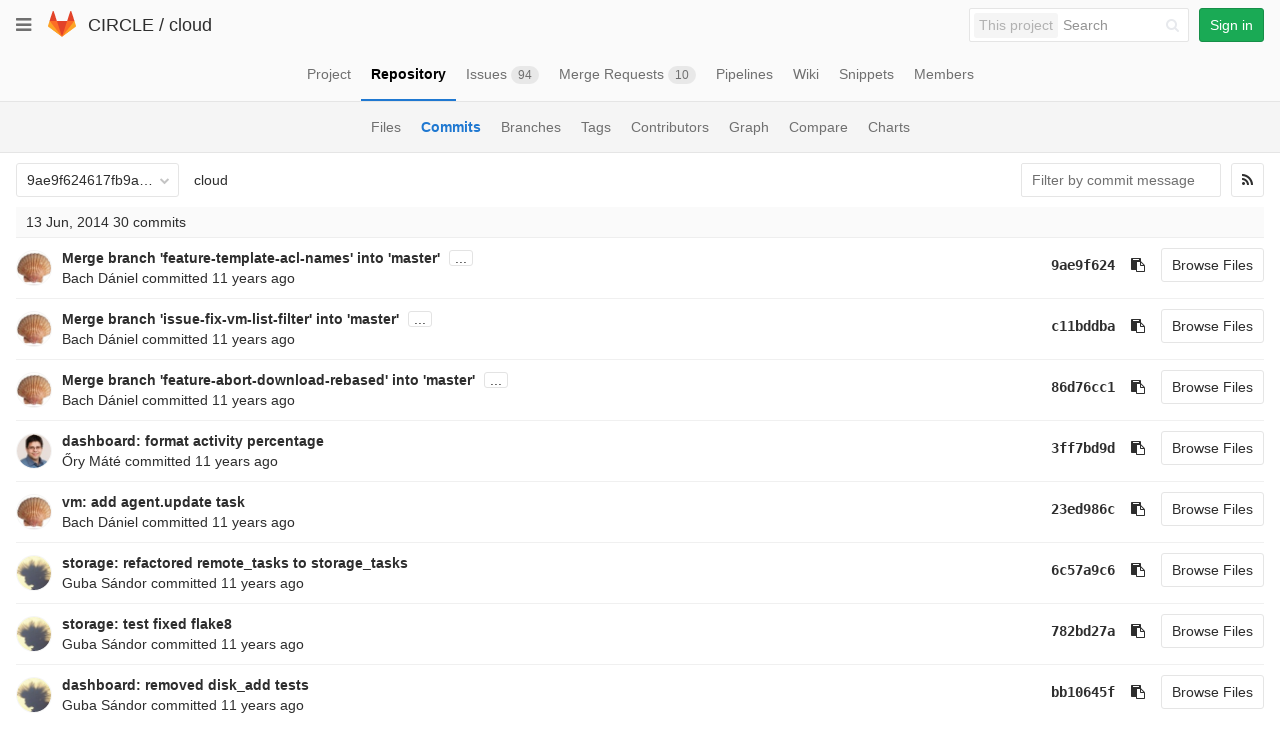

--- FILE ---
content_type: text/html; charset=utf-8
request_url: https://git.ik.bme.hu/circle/cloud/commits/9ae9f624617fb9a0399a96d132312cf775f167c6
body_size: 91654
content:
<!DOCTYPE html>
<html class="" lang="en">
<head prefix="og: http://ogp.me/ns#">
<meta charset="utf-8">
<meta content="IE=edge" http-equiv="X-UA-Compatible">
<meta content="object" property="og:type">
<meta content="GitLab" property="og:site_name">
<meta content="Commits · 9ae9f624617fb9a0399a96d132312cf775f167c6 · CIRCLE / cloud" property="og:title">
<meta content="The main repo. The full Django-based portal and cloud manager." property="og:description">
<meta content="https://git.ik.bme.hu/assets/gitlab_logo-7ae504fe4f68fdebb3c2034e36621930cd36ea87924c11ff65dbcb8ed50dca58.png" property="og:image">
<meta content="64" property="og:image:width">
<meta content="64" property="og:image:height">
<meta content="https://git.ik.bme.hu/circle/cloud/commits/9ae9f624617fb9a0399a96d132312cf775f167c6" property="og:url">
<meta content="summary" property="twitter:card">
<meta content="Commits · 9ae9f624617fb9a0399a96d132312cf775f167c6 · CIRCLE / cloud" property="twitter:title">
<meta content="The main repo. The full Django-based portal and cloud manager." property="twitter:description">
<meta content="https://git.ik.bme.hu/assets/gitlab_logo-7ae504fe4f68fdebb3c2034e36621930cd36ea87924c11ff65dbcb8ed50dca58.png" property="twitter:image">

<title>Commits · 9ae9f624617fb9a0399a96d132312cf775f167c6 · CIRCLE / cloud · GitLab</title>
<meta content="The main repo. The full Django-based portal and cloud manager." name="description">
<link rel="shortcut icon" type="image/x-icon" href="/assets/favicon-075eba76312e8421991a0c1f89a89ee81678bcde72319dd3e8047e2a47cd3a42.ico" id="favicon" />
<link rel="stylesheet" media="all" href="/assets/application-59098f079af9cc1166b453f21a55d00b0dc9963391e0834564686d0525744c5d.css" />
<link rel="stylesheet" media="print" href="/assets/print-87b4ace0db1f79d91e4fe6e74435b66b71d70fee57ffbb72d0fade17374fcc6b.css" />


<script>
//<![CDATA[
window.gon={};gon.api_version="v4";gon.default_avatar_url="https:\/\/git.ik.bme.hu\/assets\/no_avatar-849f9c04a3a0d0cea2424ae97b27447dc64a7dbfae83c036c45b403392f0e8ba.png";gon.max_file_size=10;gon.asset_host=null;gon.webpack_public_path="\/assets\/webpack\/";gon.relative_url_root="";gon.shortcuts_path="\/help\/shortcuts";gon.user_color_scheme="white";gon.katex_css_url="\/assets\/katex-e46cafe9c3fa73920a7c2c063ee8bb0613e0cf85fd96a3aea25f8419c4bfcfba.css";gon.katex_js_url="\/assets\/katex-04bcf56379fcda0ee7c7a63f71d0fc15ffd2e014d017cd9d51fd6554dfccf40a.js";gon.gitlab_url="https:\/\/git.ik.bme.hu";gon.revision="77bfdac";gon.gitlab_logo="\/assets\/gitlab_logo-7ae504fe4f68fdebb3c2034e36621930cd36ea87924c11ff65dbcb8ed50dca58.png";
//]]>
</script>
<script src="/assets/webpack/webpack_runtime.125bfb4108579eec9ffa.bundle.js" defer="defer"></script>
<script src="/assets/webpack/common.017ed42f19870cbb16cc.bundle.js" defer="defer"></script>
<script src="/assets/webpack/locale.9b181b27a3ddb267508a.bundle.js" defer="defer"></script>
<script src="/assets/webpack/main.03f79a41a8751252e0b0.bundle.js" defer="defer"></script>




<meta name="csrf-param" content="authenticity_token" />
<meta name="csrf-token" content="eIm29pr3MF4JsF3ncYfzqEgLlKiGUeysiGEBfxOl/+NKVgfg6kAOjxxH9qSPAwZEM3g5aPKegGub7S7qA/hOnQ==" />
<meta content="origin-when-cross-origin" name="referrer">
<meta content="width=device-width, initial-scale=1, maximum-scale=1" name="viewport">
<meta content="#474D57" name="theme-color">
<link rel="apple-touch-icon" type="image/x-icon" href="/assets/touch-icon-iphone-5a9cee0e8a51212e70b90c87c12f382c428870c0ff67d1eb034d884b78d2dae7.png" />
<link rel="apple-touch-icon" type="image/x-icon" href="/assets/touch-icon-ipad-a6eec6aeb9da138e507593b464fdac213047e49d3093fc30e90d9a995df83ba3.png" sizes="76x76" />
<link rel="apple-touch-icon" type="image/x-icon" href="/assets/touch-icon-iphone-retina-72e2aadf86513a56e050e7f0f2355deaa19cc17ed97bbe5147847f2748e5a3e3.png" sizes="120x120" />
<link rel="apple-touch-icon" type="image/x-icon" href="/assets/touch-icon-ipad-retina-8ebe416f5313483d9c1bc772b5bbe03ecad52a54eba443e5215a22caed2a16a2.png" sizes="152x152" />
<link color="rgb(226, 67, 41)" href="/assets/logo-d36b5212042cebc89b96df4bf6ac24e43db316143e89926c0db839ff694d2de4.svg" rel="mask-icon">
<meta content="/assets/msapplication-tile-1196ec67452f618d39cdd85e2e3a542f76574c071051ae7effbfde01710eb17d.png" name="msapplication-TileImage">
<meta content="#30353E" name="msapplication-TileColor">
<link rel="alternate" type="application/atom+xml" title="cloud:9ae9f624617fb9a0399a96d132312cf775f167c6 commits" href="https://git.ik.bme.hu/circle/cloud/commits/9ae9f624617fb9a0399a96d132312cf775f167c6?format=atom" />




</head>

<body class="" data-find-file="/circle/cloud/find_file/9ae9f624617fb9a0399a96d132312cf775f167c6" data-group="" data-page="projects:commits:show" data-project="cloud">


<header class="navbar navbar-gitlab with-horizontal-nav">
<div class="navbar-border"></div>
<a class="sr-only gl-accessibility" href="#content-body" tabindex="1">Skip to content</a>
<div class="container-fluid">
<div class="header-content">
<div class="dropdown global-dropdown">
<button class="global-dropdown-toggle" data-toggle="dropdown" type="button">
<span class="sr-only">Toggle navigation</span>
<i aria-hidden="true" data-hidden="true" class="fa fa-bars"></i>
</button>
<div class="dropdown-menu-nav global-dropdown-menu">
<ul>
<li class="home"><a title="Projects" class="dashboard-shortcuts-projects" href="/explore"><div class="shortcut-mappings">
<div class="key">
<i aria-label="hidden" class="fa fa-arrow-up"></i>
P
</div>
</div>
<span>
Projects
</span>
</a></li><li class=""><a title="Groups" class="dashboard-shortcuts-groups" href="/explore/groups"><div class="shortcut-mappings">
<div class="key">
<i aria-label="hidden" class="fa fa-arrow-up"></i>
G
</div>
</div>
<span>
Groups
</span>
</a></li><li class=""><a title="Snippets" class="dashboard-shortcuts-snippets" href="/explore/snippets"><div class="shortcut-mappings">
<div class="key">
<i aria-label="hidden" class="fa fa-arrow-up"></i>
S
</div>
</div>
<span>
Snippets
</span>
</a></li><li class="divider"></li>
<li class=""><a title="Help" href="/help"><span>
Help
</span>
</a></li></ul>

</div>
</div>
<div class="header-logo">
<a class="home" title="Dashboard" id="logo" href="/"><svg width="28" height="28" class="tanuki-logo" viewBox="0 0 36 36">
  <path class="tanuki-shape tanuki-left-ear" fill="#e24329" d="M2 14l9.38 9v-9l-4-12.28c-.205-.632-1.176-.632-1.38 0z"/>
  <path class="tanuki-shape tanuki-right-ear" fill="#e24329" d="M34 14l-9.38 9v-9l4-12.28c.205-.632 1.176-.632 1.38 0z"/>
  <path class="tanuki-shape tanuki-nose" fill="#e24329" d="M18,34.38 3,14 33,14 Z"/>
  <path class="tanuki-shape tanuki-left-eye" fill="#fc6d26" d="M18,34.38 11.38,14 2,14 6,25Z"/>
  <path class="tanuki-shape tanuki-right-eye" fill="#fc6d26" d="M18,34.38 24.62,14 34,14 30,25Z"/>
  <path class="tanuki-shape tanuki-left-cheek" fill="#fca326" d="M2 14L.1 20.16c-.18.565 0 1.2.5 1.56l17.42 12.66z"/>
  <path class="tanuki-shape tanuki-right-cheek" fill="#fca326" d="M34 14l1.9 6.16c.18.565 0 1.2-.5 1.56L18 34.38z"/>
</svg>

</a></div>
<div class="title-container js-title-container">
<h1 class="initializing title"><span class="group-title"><a class="group-path " href="/circle">CIRCLE</a></span> / <a class="project-item-select-holder" href="/circle/cloud">cloud</a></h1>
</div>
<div class="navbar-collapse collapse">
<ul class="nav navbar-nav">
<li class="hidden-sm hidden-xs">
<div class="has-location-badge search search-form">
<form class="navbar-form" action="/search" accept-charset="UTF-8" method="get"><input name="utf8" type="hidden" value="&#x2713;" /><div class="search-input-container">
<div class="location-badge">This project</div>
<div class="search-input-wrap">
<div class="dropdown" data-url="/search/autocomplete">
<input type="search" name="search" id="search" placeholder="Search" class="search-input dropdown-menu-toggle no-outline js-search-dashboard-options" spellcheck="false" tabindex="1" autocomplete="off" data-toggle="dropdown" data-issues-path="https://git.ik.bme.hu/dashboard/issues" data-mr-path="https://git.ik.bme.hu/dashboard/merge_requests" aria-label="Search" />
<div class="dropdown-menu dropdown-select">
<div class="dropdown-content"><ul>
<li>
<a class="is-focused dropdown-menu-empty-link">
Loading...
</a>
</li>
</ul>
</div><div class="dropdown-loading"><i aria-hidden="true" data-hidden="true" class="fa fa-spinner fa-spin"></i></div>
</div>
<i class="search-icon"></i>
<i class="clear-icon js-clear-input"></i>
</div>
</div>
</div>
<input type="hidden" name="group_id" id="group_id" class="js-search-group-options" />
<input type="hidden" name="project_id" id="search_project_id" value="11" class="js-search-project-options" data-project-path="cloud" data-name="cloud" data-issues-path="/circle/cloud/issues" data-mr-path="/circle/cloud/merge_requests" />
<input type="hidden" name="scope" id="scope" value="commits" />
<input type="hidden" name="repository_ref" id="repository_ref" value="9ae9f624617fb9a0399a96d132312cf775f167c6" />

<div class="search-autocomplete-opts hide" data-autocomplete-path="/search/autocomplete" data-autocomplete-project-id="11" data-autocomplete-project-ref="9ae9f624617fb9a0399a96d132312cf775f167c6"></div>
</form></div>

</li>
<li class="visible-sm-inline-block visible-xs-inline-block">
<a title="Search" aria-label="Search" data-toggle="tooltip" data-placement="bottom" data-container="body" href="/search"><i aria-hidden="true" data-hidden="true" class="fa fa-search"></i>
</a></li>
<li>
<div>
<a class="btn btn-sign-in btn-success" href="/users/sign_in?redirect_to_referer=yes">Sign in</a>
</div>
</li>
</ul>
</div>
<button class="navbar-toggle" type="button">
<span class="sr-only">Toggle navigation</span>
<i aria-hidden="true" data-hidden="true" class="fa fa-ellipsis-v"></i>
</button>
<div class="js-dropdown-menu-projects">
<div class="dropdown-menu dropdown-select dropdown-menu-projects">
<div class="dropdown-title"><span>Go to a project</span><button class="dropdown-title-button dropdown-menu-close" aria-label="Close" type="button"><i aria-hidden="true" data-hidden="true" class="fa fa-times dropdown-menu-close-icon"></i></button></div>
<div class="dropdown-input"><input type="search" id="" class="dropdown-input-field" placeholder="Search your projects" autocomplete="off" /><i aria-hidden="true" data-hidden="true" class="fa fa-search dropdown-input-search"></i><i role="button" aria-hidden="true" data-hidden="true" class="fa fa-times dropdown-input-clear js-dropdown-input-clear"></i></div>
<div class="dropdown-content"></div>
<div class="dropdown-loading"><i aria-hidden="true" data-hidden="true" class="fa fa-spinner fa-spin"></i></div>
</div>
</div>

</div>
</div>
</header>


<div class="page-with-sidebar">
<div class="layout-nav">
<div class="container-fluid">
<div class="scrolling-tabs-container">
<div class="fade-left">
<i aria-hidden="true" data-hidden="true" class="fa fa-angle-left"></i>
</div>
<div class="fade-right">
<i aria-hidden="true" data-hidden="true" class="fa fa-angle-right"></i>
</div>
<ul class="nav-links scrolling-tabs">
<li class="home"><a title="Project" class="shortcuts-project" href="/circle/cloud"><span>
Project
</span>
</a></li><li class="active"><a title="Repository" class="shortcuts-tree" href="/circle/cloud/tree/9ae9f624617fb9a0399a96d132312cf775f167c6"><span>
Repository
</span>
</a></li><li class=""><a title="Issues" class="shortcuts-issues" href="/circle/cloud/issues"><span>
Issues
<span class="badge count issue_counter">94</span>
</span>
</a></li><li class=""><a title="Merge Requests" class="shortcuts-merge_requests" href="/circle/cloud/merge_requests"><span>
Merge Requests
<span class="badge count merge_counter js-merge-counter">10</span>
</span>
</a></li><li class=""><a title="Pipelines" class="shortcuts-pipelines" href="/circle/cloud/pipelines"><span>
Pipelines
</span>
</a></li><li class=""><a title="Wiki" class="shortcuts-wiki" href="/circle/cloud/wikis/home"><span>
Wiki
</span>
</a></li><li class=""><a title="Snippets" class="shortcuts-snippets" href="/circle/cloud/snippets"><span>
Snippets
</span>
</a></li><li class=""><a title="Members" class="shortcuts-members" href="/circle/cloud/project_members"><span>
Members
</span>
</a></li><li class="hidden">
<a title="Activity" class="shortcuts-project-activity" href="/circle/cloud/activity"><span>
Activity
</span>
</a></li>
<li class="hidden">
<a title="Network" class="shortcuts-network" href="/circle/cloud/network/9ae9f624617fb9a0399a96d132312cf775f167c6">Graph
</a></li>
<li class="hidden">
<a title="Charts" class="shortcuts-repository-charts" href="/circle/cloud/graphs/9ae9f624617fb9a0399a96d132312cf775f167c6/charts">Charts
</a></li>
<li class="hidden">
<a class="shortcuts-new-issue" href="/circle/cloud/issues/new">Create a new issue
</a></li>
<li class="hidden">
<a title="Jobs" class="shortcuts-builds" href="/circle/cloud/-/jobs">Jobs
</a></li>
<li class="hidden">
<a title="Commits" class="shortcuts-commits" href="/circle/cloud/commits/9ae9f624617fb9a0399a96d132312cf775f167c6">Commits
</a></li>
<li class="hidden">
<a title="Issue Boards" class="shortcuts-issue-boards" href="/circle/cloud/boards">Issue Boards</a>
</li>
</ul>
</div>

</div>
</div>
<div class="scrolling-tabs-container sub-nav-scroll">
<div class="fade-left">
<i aria-hidden="true" data-hidden="true" class="fa fa-angle-left"></i>
</div>
<div class="fade-right">
<i aria-hidden="true" data-hidden="true" class="fa fa-angle-right"></i>
</div>

<div class="nav-links sub-nav scrolling-tabs">
<ul class="container-fluid container-limited">
<li class=""><a href="/circle/cloud/tree/9ae9f624617fb9a0399a96d132312cf775f167c6">Files
</a></li><li class="active"><a href="/circle/cloud/commits/9ae9f624617fb9a0399a96d132312cf775f167c6">Commits
</a></li><li class=""><a href="/circle/cloud/branches">Branches
</a></li><li class=""><a href="/circle/cloud/tags">Tags
</a></li><li class=""><a href="/circle/cloud/graphs/9ae9f624617fb9a0399a96d132312cf775f167c6">Contributors
</a></li><li class=""><a href="/circle/cloud/network/9ae9f624617fb9a0399a96d132312cf775f167c6">Graph
</a></li><li class=""><a href="/circle/cloud/compare?from=master&amp;to=9ae9f624617fb9a0399a96d132312cf775f167c6">Compare
</a></li><li class=""><a href="/circle/cloud/graphs/9ae9f624617fb9a0399a96d132312cf775f167c6/charts">Charts
</a></li></ul>
</div>
</div>


<div class="content-wrapper page-with-layout-nav page-with-sub-nav">
<div class="alert-wrapper">

<div class="flash-container flash-container-page">
</div>


</div>
<div class=" ">
<div class="content" id="content-body">
<div class="js-project-commits-show" data-commits-limit="40">
<div class="container-fluid container-limited">
<div class="tree-holder">
<div class="nav-block">
<div class="tree-ref-container">
<div class="tree-ref-holder">
<form class="project-refs-form" action="/circle/cloud/refs/switch" accept-charset="UTF-8" method="get"><input name="utf8" type="hidden" value="&#x2713;" /><input type="hidden" name="destination" id="destination" value="commits" />
<div class="dropdown">
<button class="dropdown-menu-toggle js-project-refs-dropdown" type="button" data-toggle="dropdown" data-selected="9ae9f624617fb9a0399a96d132312cf775f167c6" data-ref="9ae9f624617fb9a0399a96d132312cf775f167c6" data-refs-url="/circle/cloud/refs" data-field-name="ref" data-submit-form-on-click="true" data-visit="true"><span class="dropdown-toggle-text ">9ae9f624617fb9a0399a96d132312cf775f167c6</span><i aria-hidden="true" data-hidden="true" class="fa fa-chevron-down"></i></button>
<div class="dropdown-menu dropdown-menu-selectable git-revision-dropdown">
<div class="dropdown-title"><span>Switch branch/tag</span><button class="dropdown-title-button dropdown-menu-close" aria-label="Close" type="button"><i aria-hidden="true" data-hidden="true" class="fa fa-times dropdown-menu-close-icon"></i></button></div>
<div class="dropdown-input"><input type="search" id="" class="dropdown-input-field" placeholder="Search branches and tags" autocomplete="off" /><i aria-hidden="true" data-hidden="true" class="fa fa-search dropdown-input-search"></i><i role="button" aria-hidden="true" data-hidden="true" class="fa fa-times dropdown-input-clear js-dropdown-input-clear"></i></div>
<div class="dropdown-content"></div>
<div class="dropdown-loading"><i aria-hidden="true" data-hidden="true" class="fa fa-spinner fa-spin"></i></div>
</div>
</div>
</form>
</div>
<ul class="breadcrumb repo-breadcrumb">
<li><a href="/circle/cloud/commits/9ae9f624617fb9a0399a96d132312cf775f167c6">cloud</a></li>
</ul>
</div>
<div class="tree-controls hidden-xs hidden-sm">
<div class="control">
<form class="commits-search-form" data-signatures-path="/circle/cloud/commits/9ae9f624617fb9a0399a96d132312cf775f167c6/signatures" action="/circle/cloud/commits/9ae9f624617fb9a0399a96d132312cf775f167c6" accept-charset="UTF-8" method="get"><input name="utf8" type="hidden" value="&#x2713;" /><input type="search" name="search" id="commits-search" placeholder="Filter by commit message" class="form-control search-text-input input-short" spellcheck="false" />
</form></div>
<div class="control">
<a title="Commits feed" class="btn" href="/circle/cloud/commits/9ae9f624617fb9a0399a96d132312cf775f167c6?format=atom"><i aria-hidden="true" data-hidden="true" class="fa fa-rss"></i>
</a></div>
</div>
</div>
</div>
<div id="project_11">
<ol class="list-unstyled content_list" id="commits-list">
<li class="commit-header js-commit-header" data-day="2014-06-13">
<span class="day">13 Jun, 2014</span>
<span class="commits-count">30 commits</span>
</li>
<li class="commits-row" data-day="2014-06-13">
<ul class="content-list commit-list flex-list">
<li class="commit flex-row js-toggle-container" id="commit-9ae9f624">
<div class="avatar-cell hidden-xs">
<a href="/bachdaniel"><img class="avatar has-tooltip s36 hidden-xs  lazy" alt="Bach Dániel&#39;s avatar" title="Bach Dániel" data-container="body" data-src="https://secure.gravatar.com/avatar/25110eebf74cf5459816b2144da10935?s=72&amp;d=identicon" src="[data-uri]" /></a>
</div>
<div class="commit-detail">
<div class="commit-content">
<a class="commit-row-message item-title" href="/circle/cloud/commit/9ae9f624617fb9a0399a96d132312cf775f167c6"> Merge branch 'feature-template-acl-names' into 'master'</a>
<span class="commit-row-message visible-xs-inline">
&middot;
9ae9f624
</span>
<button class="text-expander hidden-xs js-toggle-button" type="button">...</button>
<pre class="commit-row-description js-toggle-content">&#x000A;Feature Template Acl Names&#x000A;&#x000A;Add full names to the ACL table in templates&#x000A;&#x000A;Also a minor fix&#x000A;&#x000A;Also partially fixing <a href="/circle/cloud/issues/172" data-original="#172" data-link="false" data-project="11" data-issue="199" data-reference-type="issue" data-container="body" data-placement="bottom" title="Update disk ACL after save_as_template and Web form as well" class="gfm gfm-issue has-tooltip">#172</a></pre>
<div class="commiter">
<a class="commit-author-link has-tooltip" title="bach.daniel@cloud.bme.hu" href="/bachdaniel">Bach Dániel</a> committed <time class="js-timeago" title="Jun 13, 2014 2:59pm" datetime="2014-06-13T12:59:17Z" data-toggle="tooltip" data-placement="top" data-container="body">Jun 13, 2014</time>
</div>
</div>
<div class="commit-actions hidden-xs">

<a class="commit-sha btn btn-transparent" href="/circle/cloud/commit/9ae9f624617fb9a0399a96d132312cf775f167c6">9ae9f624</a>
<button class="btn btn-clipboard btn-transparent" data-toggle="tooltip" data-placement="bottom" data-container="body" data-title="Copy commit SHA to clipboard" data-clipboard-text="9ae9f624617fb9a0399a96d132312cf775f167c6" type="button" title="Copy commit SHA to clipboard" aria-label="Copy commit SHA to clipboard"><i aria-hidden="true" aria-hidden="true" data-hidden="true" class="fa fa-clipboard"></i></button>
<a class="btn btn-default" href="/circle/cloud/tree/9ae9f624617fb9a0399a96d132312cf775f167c6">Browse Files</a>
</div>
</div>
</li>
<li class="commit flex-row js-toggle-container" id="commit-c11bddba">
<div class="avatar-cell hidden-xs">
<a href="/bachdaniel"><img class="avatar has-tooltip s36 hidden-xs  lazy" alt="Bach Dániel&#39;s avatar" title="Bach Dániel" data-container="body" data-src="https://secure.gravatar.com/avatar/25110eebf74cf5459816b2144da10935?s=72&amp;d=identicon" src="[data-uri]" /></a>
</div>
<div class="commit-detail">
<div class="commit-content">
<a class="commit-row-message item-title" href="/circle/cloud/commit/c11bddba4d2b7e116a9d6bd01e401cbbcf7e6485"> Merge branch 'issue-fix-vm-list-filter' into 'master'</a>
<span class="commit-row-message visible-xs-inline">
&middot;
c11bddba
</span>
<button class="text-expander hidden-xs js-toggle-button" type="button">...</button>
<pre class="commit-row-description js-toggle-content">&#x000A;Issue Fix Vm List Filter&#x000A;&#x000A;Filtering by tags haven't worked.</pre>
<div class="commiter">
<a class="commit-author-link has-tooltip" title="bach.daniel@cloud.bme.hu" href="/bachdaniel">Bach Dániel</a> committed <time class="js-timeago" title="Jun 13, 2014 2:58pm" datetime="2014-06-13T12:58:53Z" data-toggle="tooltip" data-placement="top" data-container="body">Jun 13, 2014</time>
</div>
</div>
<div class="commit-actions hidden-xs">

<a class="commit-sha btn btn-transparent" href="/circle/cloud/commit/c11bddba4d2b7e116a9d6bd01e401cbbcf7e6485">c11bddba</a>
<button class="btn btn-clipboard btn-transparent" data-toggle="tooltip" data-placement="bottom" data-container="body" data-title="Copy commit SHA to clipboard" data-clipboard-text="c11bddba4d2b7e116a9d6bd01e401cbbcf7e6485" type="button" title="Copy commit SHA to clipboard" aria-label="Copy commit SHA to clipboard"><i aria-hidden="true" aria-hidden="true" data-hidden="true" class="fa fa-clipboard"></i></button>
<a class="btn btn-default" href="/circle/cloud/tree/c11bddba4d2b7e116a9d6bd01e401cbbcf7e6485">Browse Files</a>
</div>
</div>
</li>
<li class="commit flex-row js-toggle-container" id="commit-86d76cc1">
<div class="avatar-cell hidden-xs">
<a href="/bachdaniel"><img class="avatar has-tooltip s36 hidden-xs  lazy" alt="Bach Dániel&#39;s avatar" title="Bach Dániel" data-container="body" data-src="https://secure.gravatar.com/avatar/25110eebf74cf5459816b2144da10935?s=72&amp;d=identicon" src="[data-uri]" /></a>
</div>
<div class="commit-detail">
<div class="commit-content">
<a class="commit-row-message item-title" href="/circle/cloud/commit/86d76cc177de4c6e639f648373f95898bd37c670"> Merge branch 'feature-abort-download-rebased' into 'master'</a>
<span class="commit-row-message visible-xs-inline">
&middot;
86d76cc1
</span>
<button class="text-expander hidden-xs js-toggle-button" type="button">...</button>
<pre class="commit-row-description js-toggle-content">&#x000A;Feature Abort Download&#x000A;&#x000A;This merge request is a complete rework of the storage subsystem</pre>
<div class="commiter">
<a class="commit-author-link has-tooltip" title="bach.daniel@cloud.bme.hu" href="/bachdaniel">Bach Dániel</a> committed <time class="js-timeago" title="Jun 13, 2014 2:58pm" datetime="2014-06-13T12:58:07Z" data-toggle="tooltip" data-placement="top" data-container="body">Jun 13, 2014</time>
</div>
</div>
<div class="commit-actions hidden-xs">

<a class="commit-sha btn btn-transparent" href="/circle/cloud/commit/86d76cc177de4c6e639f648373f95898bd37c670">86d76cc1</a>
<button class="btn btn-clipboard btn-transparent" data-toggle="tooltip" data-placement="bottom" data-container="body" data-title="Copy commit SHA to clipboard" data-clipboard-text="86d76cc177de4c6e639f648373f95898bd37c670" type="button" title="Copy commit SHA to clipboard" aria-label="Copy commit SHA to clipboard"><i aria-hidden="true" aria-hidden="true" data-hidden="true" class="fa fa-clipboard"></i></button>
<a class="btn btn-default" href="/circle/cloud/tree/86d76cc177de4c6e639f648373f95898bd37c670">Browse Files</a>
</div>
</div>
</li>
<li class="commit flex-row js-toggle-container" id="commit-3ff7bd9d">
<div class="avatar-cell hidden-xs">
<a href="/orymate"><img class="avatar has-tooltip s36 hidden-xs  lazy" alt="Őry Máté&#39;s avatar" title="Őry Máté" data-container="body" data-src="https://secure.gravatar.com/avatar/18f41317569ef1cd1085460e300b6721?s=72&amp;d=identicon" src="[data-uri]" /></a>
</div>
<div class="commit-detail">
<div class="commit-content">
<a class="commit-row-message item-title" href="/circle/cloud/commit/3ff7bd9daba382ec146be2263f5c0b0447263901">dashboard: format activity percentage</a>
<span class="commit-row-message visible-xs-inline">
&middot;
3ff7bd9d
</span>
<div class="commiter">
<a class="commit-author-link has-tooltip" title="ory.mate@cloud.bme.hu" href="/orymate">Őry Máté</a> committed <time class="js-timeago" title="Jun 13, 2014 2:55pm" datetime="2014-06-13T12:55:10Z" data-toggle="tooltip" data-placement="top" data-container="body">Jun 13, 2014</time>
</div>
</div>
<div class="commit-actions hidden-xs">

<a class="commit-sha btn btn-transparent" href="/circle/cloud/commit/3ff7bd9daba382ec146be2263f5c0b0447263901">3ff7bd9d</a>
<button class="btn btn-clipboard btn-transparent" data-toggle="tooltip" data-placement="bottom" data-container="body" data-title="Copy commit SHA to clipboard" data-clipboard-text="3ff7bd9daba382ec146be2263f5c0b0447263901" type="button" title="Copy commit SHA to clipboard" aria-label="Copy commit SHA to clipboard"><i aria-hidden="true" aria-hidden="true" data-hidden="true" class="fa fa-clipboard"></i></button>
<a class="btn btn-default" href="/circle/cloud/tree/3ff7bd9daba382ec146be2263f5c0b0447263901">Browse Files</a>
</div>
</div>
</li>
<li class="commit flex-row js-toggle-container" id="commit-23ed986c">
<div class="avatar-cell hidden-xs">
<a href="/bachdaniel"><img class="avatar has-tooltip s36 hidden-xs  lazy" alt="Bach Dániel&#39;s avatar" title="Bach Dániel" data-container="body" data-src="https://secure.gravatar.com/avatar/25110eebf74cf5459816b2144da10935?s=72&amp;d=identicon" src="[data-uri]" /></a>
</div>
<div class="commit-detail">
<div class="commit-content">
<a class="commit-row-message item-title" href="/circle/cloud/commit/23ed986cd4213dda20c1532db4a95e4e5304f1bd">vm: add agent.update task</a>
<span class="commit-row-message visible-xs-inline">
&middot;
23ed986c
</span>
<div class="commiter">
<a class="commit-author-link has-tooltip" title="bd@ik.bme.hu" href="/bachdaniel">Bach Dániel</a> committed <time class="js-timeago" title="Jun 13, 2014 2:41pm" datetime="2014-06-13T12:41:17Z" data-toggle="tooltip" data-placement="top" data-container="body">Jun 13, 2014</time>
</div>
</div>
<div class="commit-actions hidden-xs">

<a class="commit-sha btn btn-transparent" href="/circle/cloud/commit/23ed986cd4213dda20c1532db4a95e4e5304f1bd">23ed986c</a>
<button class="btn btn-clipboard btn-transparent" data-toggle="tooltip" data-placement="bottom" data-container="body" data-title="Copy commit SHA to clipboard" data-clipboard-text="23ed986cd4213dda20c1532db4a95e4e5304f1bd" type="button" title="Copy commit SHA to clipboard" aria-label="Copy commit SHA to clipboard"><i aria-hidden="true" aria-hidden="true" data-hidden="true" class="fa fa-clipboard"></i></button>
<a class="btn btn-default" href="/circle/cloud/tree/23ed986cd4213dda20c1532db4a95e4e5304f1bd">Browse Files</a>
</div>
</div>
</li>
<li class="commit flex-row js-toggle-container" id="commit-6c57a9c6">
<div class="avatar-cell hidden-xs">
<a href="/gubasandor"><img class="avatar has-tooltip s36 hidden-xs  lazy" alt="Guba Sándor&#39;s avatar" title="Guba Sándor" data-container="body" data-src="https://secure.gravatar.com/avatar/554bade3951dc2bd1dd474c63c21d73e?s=72&amp;d=identicon" src="[data-uri]" /></a>
</div>
<div class="commit-detail">
<div class="commit-content">
<a class="commit-row-message item-title" href="/circle/cloud/commit/6c57a9c6d84ca4838215502a302fd3c5b98455bd">storage: refactored remote_tasks to storage_tasks</a>
<span class="commit-row-message visible-xs-inline">
&middot;
6c57a9c6
</span>
<div class="commiter">
<a class="commit-author-link has-tooltip" title="guba.sandor@cloud.bme.hu" href="/gubasandor">Guba Sándor</a> committed <time class="js-timeago" title="Jun 13, 2014 2:36pm" datetime="2014-06-13T12:36:00Z" data-toggle="tooltip" data-placement="top" data-container="body">Jun 13, 2014</time>
</div>
</div>
<div class="commit-actions hidden-xs">

<a class="commit-sha btn btn-transparent" href="/circle/cloud/commit/6c57a9c6d84ca4838215502a302fd3c5b98455bd">6c57a9c6</a>
<button class="btn btn-clipboard btn-transparent" data-toggle="tooltip" data-placement="bottom" data-container="body" data-title="Copy commit SHA to clipboard" data-clipboard-text="6c57a9c6d84ca4838215502a302fd3c5b98455bd" type="button" title="Copy commit SHA to clipboard" aria-label="Copy commit SHA to clipboard"><i aria-hidden="true" aria-hidden="true" data-hidden="true" class="fa fa-clipboard"></i></button>
<a class="btn btn-default" href="/circle/cloud/tree/6c57a9c6d84ca4838215502a302fd3c5b98455bd">Browse Files</a>
</div>
</div>
</li>
<li class="commit flex-row js-toggle-container" id="commit-782bd27a">
<div class="avatar-cell hidden-xs">
<a href="/gubasandor"><img class="avatar has-tooltip s36 hidden-xs  lazy" alt="Guba Sándor&#39;s avatar" title="Guba Sándor" data-container="body" data-src="https://secure.gravatar.com/avatar/554bade3951dc2bd1dd474c63c21d73e?s=72&amp;d=identicon" src="[data-uri]" /></a>
</div>
<div class="commit-detail">
<div class="commit-content">
<a class="commit-row-message item-title" href="/circle/cloud/commit/782bd27ad089033e8694474365fc8eee1ad688f8">storage: test fixed flake8</a>
<span class="commit-row-message visible-xs-inline">
&middot;
782bd27a
</span>
<div class="commiter">
<a class="commit-author-link has-tooltip" title="guba.sandor@cloud.bme.hu" href="/gubasandor">Guba Sándor</a> committed <time class="js-timeago" title="Jun 13, 2014 2:36pm" datetime="2014-06-13T12:36:00Z" data-toggle="tooltip" data-placement="top" data-container="body">Jun 13, 2014</time>
</div>
</div>
<div class="commit-actions hidden-xs">

<a class="commit-sha btn btn-transparent" href="/circle/cloud/commit/782bd27ad089033e8694474365fc8eee1ad688f8">782bd27a</a>
<button class="btn btn-clipboard btn-transparent" data-toggle="tooltip" data-placement="bottom" data-container="body" data-title="Copy commit SHA to clipboard" data-clipboard-text="782bd27ad089033e8694474365fc8eee1ad688f8" type="button" title="Copy commit SHA to clipboard" aria-label="Copy commit SHA to clipboard"><i aria-hidden="true" aria-hidden="true" data-hidden="true" class="fa fa-clipboard"></i></button>
<a class="btn btn-default" href="/circle/cloud/tree/782bd27ad089033e8694474365fc8eee1ad688f8">Browse Files</a>
</div>
</div>
</li>
<li class="commit flex-row js-toggle-container" id="commit-bb10645f">
<div class="avatar-cell hidden-xs">
<a href="/gubasandor"><img class="avatar has-tooltip s36 hidden-xs  lazy" alt="Guba Sándor&#39;s avatar" title="Guba Sándor" data-container="body" data-src="https://secure.gravatar.com/avatar/554bade3951dc2bd1dd474c63c21d73e?s=72&amp;d=identicon" src="[data-uri]" /></a>
</div>
<div class="commit-detail">
<div class="commit-content">
<a class="commit-row-message item-title" href="/circle/cloud/commit/bb10645f34ab4b150b7c5c231b97bea93835dca7">dashboard: removed disk_add tests</a>
<span class="commit-row-message visible-xs-inline">
&middot;
bb10645f
</span>
<div class="commiter">
<a class="commit-author-link has-tooltip" title="guba.sandor@cloud.bme.hu" href="/gubasandor">Guba Sándor</a> committed <time class="js-timeago" title="Jun 13, 2014 2:36pm" datetime="2014-06-13T12:36:00Z" data-toggle="tooltip" data-placement="top" data-container="body">Jun 13, 2014</time>
</div>
</div>
<div class="commit-actions hidden-xs">

<a class="commit-sha btn btn-transparent" href="/circle/cloud/commit/bb10645f34ab4b150b7c5c231b97bea93835dca7">bb10645f</a>
<button class="btn btn-clipboard btn-transparent" data-toggle="tooltip" data-placement="bottom" data-container="body" data-title="Copy commit SHA to clipboard" data-clipboard-text="bb10645f34ab4b150b7c5c231b97bea93835dca7" type="button" title="Copy commit SHA to clipboard" aria-label="Copy commit SHA to clipboard"><i aria-hidden="true" aria-hidden="true" data-hidden="true" class="fa fa-clipboard"></i></button>
<a class="btn btn-default" href="/circle/cloud/tree/bb10645f34ab4b150b7c5c231b97bea93835dca7">Browse Files</a>
</div>
</div>
</li>
<li class="commit flex-row js-toggle-container" id="commit-4f3bb048">
<div class="avatar-cell hidden-xs">
<a href="/gubasandor"><img class="avatar has-tooltip s36 hidden-xs  lazy" alt="Guba Sándor&#39;s avatar" title="Guba Sándor" data-container="body" data-src="https://secure.gravatar.com/avatar/554bade3951dc2bd1dd474c63c21d73e?s=72&amp;d=identicon" src="[data-uri]" /></a>
</div>
<div class="commit-detail">
<div class="commit-content">
<a class="commit-row-message item-title" href="/circle/cloud/commit/4f3bb04811bda331fc6880957f28ac128db89e5e">storage: removed download percentage from storage (moved to activity)</a>
<span class="commit-row-message visible-xs-inline">
&middot;
4f3bb048
</span>
<div class="commiter">
<a class="commit-author-link has-tooltip" title="guba.sandor@cloud.bme.hu" href="/gubasandor">Guba Sándor</a> committed <time class="js-timeago" title="Jun 13, 2014 2:36pm" datetime="2014-06-13T12:36:00Z" data-toggle="tooltip" data-placement="top" data-container="body">Jun 13, 2014</time>
</div>
</div>
<div class="commit-actions hidden-xs">

<a class="commit-sha btn btn-transparent" href="/circle/cloud/commit/4f3bb04811bda331fc6880957f28ac128db89e5e">4f3bb048</a>
<button class="btn btn-clipboard btn-transparent" data-toggle="tooltip" data-placement="bottom" data-container="body" data-title="Copy commit SHA to clipboard" data-clipboard-text="4f3bb04811bda331fc6880957f28ac128db89e5e" type="button" title="Copy commit SHA to clipboard" aria-label="Copy commit SHA to clipboard"><i aria-hidden="true" aria-hidden="true" data-hidden="true" class="fa fa-clipboard"></i></button>
<a class="btn btn-default" href="/circle/cloud/tree/4f3bb04811bda331fc6880957f28ac128db89e5e">Browse Files</a>
</div>
</div>
</li>
<li class="commit flex-row js-toggle-container" id="commit-190d8f52">
<div class="avatar-cell hidden-xs">
<a href="/gubasandor"><img class="avatar has-tooltip s36 hidden-xs  lazy" alt="Guba Sándor&#39;s avatar" title="Guba Sándor" data-container="body" data-src="https://secure.gravatar.com/avatar/554bade3951dc2bd1dd474c63c21d73e?s=72&amp;d=identicon" src="[data-uri]" /></a>
</div>
<div class="commit-detail">
<div class="commit-content">
<a class="commit-row-message item-title" href="/circle/cloud/commit/190d8f521f7ed283a6753201eeabaf66b8585020">test: fixed fixtures for new storage model</a>
<span class="commit-row-message visible-xs-inline">
&middot;
190d8f52
</span>
<div class="commiter">
<a class="commit-author-link has-tooltip" title="guba.sandor@cloud.bme.hu" href="/gubasandor">Guba Sándor</a> committed <time class="js-timeago" title="Jun 13, 2014 2:36pm" datetime="2014-06-13T12:36:00Z" data-toggle="tooltip" data-placement="top" data-container="body">Jun 13, 2014</time>
</div>
</div>
<div class="commit-actions hidden-xs">

<a class="commit-sha btn btn-transparent" href="/circle/cloud/commit/190d8f521f7ed283a6753201eeabaf66b8585020">190d8f52</a>
<button class="btn btn-clipboard btn-transparent" data-toggle="tooltip" data-placement="bottom" data-container="body" data-title="Copy commit SHA to clipboard" data-clipboard-text="190d8f521f7ed283a6753201eeabaf66b8585020" type="button" title="Copy commit SHA to clipboard" aria-label="Copy commit SHA to clipboard"><i aria-hidden="true" aria-hidden="true" data-hidden="true" class="fa fa-clipboard"></i></button>
<a class="btn btn-default" href="/circle/cloud/tree/190d8f521f7ed283a6753201eeabaf66b8585020">Browse Files</a>
</div>
</div>
</li>
<li class="commit flex-row js-toggle-container" id="commit-96abca5c">
<div class="avatar-cell hidden-xs">
<a href="/gubasandor"><img class="avatar has-tooltip s36 hidden-xs  lazy" alt="Guba Sándor&#39;s avatar" title="Guba Sándor" data-container="body" data-src="https://secure.gravatar.com/avatar/554bade3951dc2bd1dd474c63c21d73e?s=72&amp;d=identicon" src="[data-uri]" /></a>
</div>
<div class="commit-detail">
<div class="commit-content">
<a class="commit-row-message item-title" href="/circle/cloud/commit/96abca5c3d8dcdaaf634e7cd0e57770d7ed03766">storage: fixed periodic tasks queue names</a>
<span class="commit-row-message visible-xs-inline">
&middot;
96abca5c
</span>
<div class="commiter">
<a class="commit-author-link has-tooltip" title="guba.sandor@cloud.bme.hu" href="/gubasandor">Guba Sándor</a> committed <time class="js-timeago" title="Jun 13, 2014 2:36pm" datetime="2014-06-13T12:36:00Z" data-toggle="tooltip" data-placement="top" data-container="body">Jun 13, 2014</time>
</div>
</div>
<div class="commit-actions hidden-xs">

<a class="commit-sha btn btn-transparent" href="/circle/cloud/commit/96abca5c3d8dcdaaf634e7cd0e57770d7ed03766">96abca5c</a>
<button class="btn btn-clipboard btn-transparent" data-toggle="tooltip" data-placement="bottom" data-container="body" data-title="Copy commit SHA to clipboard" data-clipboard-text="96abca5c3d8dcdaaf634e7cd0e57770d7ed03766" type="button" title="Copy commit SHA to clipboard" aria-label="Copy commit SHA to clipboard"><i aria-hidden="true" aria-hidden="true" data-hidden="true" class="fa fa-clipboard"></i></button>
<a class="btn btn-default" href="/circle/cloud/tree/96abca5c3d8dcdaaf634e7cd0e57770d7ed03766">Browse Files</a>
</div>
</div>
</li>
<li class="commit flex-row js-toggle-container" id="commit-123418f8">
<div class="avatar-cell hidden-xs">
<a href="/gubasandor"><img class="avatar has-tooltip s36 hidden-xs  lazy" alt="Guba Sándor&#39;s avatar" title="Guba Sándor" data-container="body" data-src="https://secure.gravatar.com/avatar/554bade3951dc2bd1dd474c63c21d73e?s=72&amp;d=identicon" src="[data-uri]" /></a>
</div>
<div class="commit-detail">
<div class="commit-content">
<a class="commit-row-message item-title" href="/circle/cloud/commit/123418f84dad07da068eea505a178bf88ba8bc92">resources: download and create icon</a>
<span class="commit-row-message visible-xs-inline">
&middot;
123418f8
</span>
<div class="commiter">
<a class="commit-author-link has-tooltip" title="guba.sandor@cloud.bme.hu" href="/gubasandor">Guba Sándor</a> committed <time class="js-timeago" title="Jun 13, 2014 2:36pm" datetime="2014-06-13T12:36:00Z" data-toggle="tooltip" data-placement="top" data-container="body">Jun 13, 2014</time>
</div>
</div>
<div class="commit-actions hidden-xs">

<a class="commit-sha btn btn-transparent" href="/circle/cloud/commit/123418f84dad07da068eea505a178bf88ba8bc92">123418f8</a>
<button class="btn btn-clipboard btn-transparent" data-toggle="tooltip" data-placement="bottom" data-container="body" data-title="Copy commit SHA to clipboard" data-clipboard-text="123418f84dad07da068eea505a178bf88ba8bc92" type="button" title="Copy commit SHA to clipboard" aria-label="Copy commit SHA to clipboard"><i aria-hidden="true" aria-hidden="true" data-hidden="true" class="fa fa-clipboard"></i></button>
<a class="btn btn-default" href="/circle/cloud/tree/123418f84dad07da068eea505a178bf88ba8bc92">Browse Files</a>
</div>
</div>
</li>
<li class="commit flex-row js-toggle-container" id="commit-66b36b66">
<div class="avatar-cell hidden-xs">
<a href="/gubasandor"><img class="avatar has-tooltip s36 hidden-xs  lazy" alt="Guba Sándor&#39;s avatar" title="Guba Sándor" data-container="body" data-src="https://secure.gravatar.com/avatar/554bade3951dc2bd1dd474c63c21d73e?s=72&amp;d=identicon" src="[data-uri]" /></a>
</div>
<div class="commit-detail">
<div class="commit-content">
<a class="commit-row-message item-title" href="/circle/cloud/commit/66b36b66e7d2f71c900d2cd7fd7ad42c6dc99ee7">activity: added ugly percentage</a>
<span class="commit-row-message visible-xs-inline">
&middot;
66b36b66
</span>
<div class="commiter">
<a class="commit-author-link has-tooltip" title="guba.sandor@cloud.bme.hu" href="/gubasandor">Guba Sándor</a> committed <time class="js-timeago" title="Jun 13, 2014 2:36pm" datetime="2014-06-13T12:36:00Z" data-toggle="tooltip" data-placement="top" data-container="body">Jun 13, 2014</time>
</div>
</div>
<div class="commit-actions hidden-xs">

<a class="commit-sha btn btn-transparent" href="/circle/cloud/commit/66b36b66e7d2f71c900d2cd7fd7ad42c6dc99ee7">66b36b66</a>
<button class="btn btn-clipboard btn-transparent" data-toggle="tooltip" data-placement="bottom" data-container="body" data-title="Copy commit SHA to clipboard" data-clipboard-text="66b36b66e7d2f71c900d2cd7fd7ad42c6dc99ee7" type="button" title="Copy commit SHA to clipboard" aria-label="Copy commit SHA to clipboard"><i aria-hidden="true" aria-hidden="true" data-hidden="true" class="fa fa-clipboard"></i></button>
<a class="btn btn-default" href="/circle/cloud/tree/66b36b66e7d2f71c900d2cd7fd7ad42c6dc99ee7">Browse Files</a>
</div>
</div>
</li>
<li class="commit flex-row js-toggle-container" id="commit-92ef6b3f">
<div class="avatar-cell hidden-xs">
<a href="/gubasandor"><img class="avatar has-tooltip s36 hidden-xs  lazy" alt="Guba Sándor&#39;s avatar" title="Guba Sándor" data-container="body" data-src="https://secure.gravatar.com/avatar/554bade3951dc2bd1dd474c63c21d73e?s=72&amp;d=identicon" src="[data-uri]" /></a>
</div>
<div class="commit-detail">
<div class="commit-content">
<a class="commit-row-message item-title" href="/circle/cloud/commit/92ef6b3f2299166f0c9ece57ebfd89664c1fd543">forms: URL and Size field</a>
<span class="commit-row-message visible-xs-inline">
&middot;
92ef6b3f
</span>
<div class="commiter">
<a class="commit-author-link has-tooltip" title="guba.sandor@cloud.bme.hu" href="/gubasandor">Guba Sándor</a> committed <time class="js-timeago" title="Jun 13, 2014 2:36pm" datetime="2014-06-13T12:36:00Z" data-toggle="tooltip" data-placement="top" data-container="body">Jun 13, 2014</time>
</div>
</div>
<div class="commit-actions hidden-xs">

<a class="commit-sha btn btn-transparent" href="/circle/cloud/commit/92ef6b3f2299166f0c9ece57ebfd89664c1fd543">92ef6b3f</a>
<button class="btn btn-clipboard btn-transparent" data-toggle="tooltip" data-placement="bottom" data-container="body" data-title="Copy commit SHA to clipboard" data-clipboard-text="92ef6b3f2299166f0c9ece57ebfd89664c1fd543" type="button" title="Copy commit SHA to clipboard" aria-label="Copy commit SHA to clipboard"><i aria-hidden="true" aria-hidden="true" data-hidden="true" class="fa fa-clipboard"></i></button>
<a class="btn btn-default" href="/circle/cloud/tree/92ef6b3f2299166f0c9ece57ebfd89664c1fd543">Browse Files</a>
</div>
</div>
</li>
<li class="commit flex-row js-toggle-container" id="commit-2a97de53">
<div class="avatar-cell hidden-xs">
<a href="/gubasandor"><img class="avatar has-tooltip s36 hidden-xs  lazy" alt="Guba Sándor&#39;s avatar" title="Guba Sándor" data-container="body" data-src="https://secure.gravatar.com/avatar/554bade3951dc2bd1dd474c63c21d73e?s=72&amp;d=identicon" src="[data-uri]" /></a>
</div>
<div class="commit-detail">
<div class="commit-content">
<a class="commit-row-message item-title" href="/circle/cloud/commit/2a97de539d2d0c48ade57d67bab6195ee3a9c877">instance: added has_percentage check for activites</a>
<span class="commit-row-message visible-xs-inline">
&middot;
2a97de53
</span>
<div class="commiter">
<a class="commit-author-link has-tooltip" title="guba.sandor@cloud.bme.hu" href="/gubasandor">Guba Sándor</a> committed <time class="js-timeago" title="Jun 13, 2014 2:36pm" datetime="2014-06-13T12:36:00Z" data-toggle="tooltip" data-placement="top" data-container="body">Jun 13, 2014</time>
</div>
</div>
<div class="commit-actions hidden-xs">

<a class="commit-sha btn btn-transparent" href="/circle/cloud/commit/2a97de539d2d0c48ade57d67bab6195ee3a9c877">2a97de53</a>
<button class="btn btn-clipboard btn-transparent" data-toggle="tooltip" data-placement="bottom" data-container="body" data-title="Copy commit SHA to clipboard" data-clipboard-text="2a97de539d2d0c48ade57d67bab6195ee3a9c877" type="button" title="Copy commit SHA to clipboard" aria-label="Copy commit SHA to clipboard"><i aria-hidden="true" aria-hidden="true" data-hidden="true" class="fa fa-clipboard"></i></button>
<a class="btn btn-default" href="/circle/cloud/tree/2a97de539d2d0c48ade57d67bab6195ee3a9c877">Browse Files</a>
</div>
</div>
</li>
<li class="commit flex-row js-toggle-container" id="commit-52456552">
<div class="avatar-cell hidden-xs">
<a href="/gubasandor"><img class="avatar has-tooltip s36 hidden-xs  lazy" alt="Guba Sándor&#39;s avatar" title="Guba Sándor" data-container="body" data-src="https://secure.gravatar.com/avatar/554bade3951dc2bd1dd474c63c21d73e?s=72&amp;d=identicon" src="[data-uri]" /></a>
</div>
<div class="commit-detail">
<div class="commit-content">
<a class="commit-row-message item-title" href="/circle/cloud/commit/52456552d5f402557daf5d19afa8a72c867c044c">activity: fixed get_percentage parameter based on job info</a>
<span class="commit-row-message visible-xs-inline">
&middot;
52456552
</span>
<div class="commiter">
<a class="commit-author-link has-tooltip" title="guba.sandor@cloud.bme.hu" href="/gubasandor">Guba Sándor</a> committed <time class="js-timeago" title="Jun 13, 2014 2:36pm" datetime="2014-06-13T12:36:00Z" data-toggle="tooltip" data-placement="top" data-container="body">Jun 13, 2014</time>
</div>
</div>
<div class="commit-actions hidden-xs">

<a class="commit-sha btn btn-transparent" href="/circle/cloud/commit/52456552d5f402557daf5d19afa8a72c867c044c">52456552</a>
<button class="btn btn-clipboard btn-transparent" data-toggle="tooltip" data-placement="bottom" data-container="body" data-title="Copy commit SHA to clipboard" data-clipboard-text="52456552d5f402557daf5d19afa8a72c867c044c" type="button" title="Copy commit SHA to clipboard" aria-label="Copy commit SHA to clipboard"><i aria-hidden="true" aria-hidden="true" data-hidden="true" class="fa fa-clipboard"></i></button>
<a class="btn btn-default" href="/circle/cloud/tree/52456552d5f402557daf5d19afa8a72c867c044c">Browse Files</a>
</div>
</div>
</li>
<li class="commit flex-row js-toggle-container" id="commit-50555ea6">
<div class="avatar-cell hidden-xs">
<a href="/gubasandor"><img class="avatar has-tooltip s36 hidden-xs  lazy" alt="Guba Sándor&#39;s avatar" title="Guba Sándor" data-container="body" data-src="https://secure.gravatar.com/avatar/554bade3951dc2bd1dd474c63c21d73e?s=72&amp;d=identicon" src="[data-uri]" /></a>
</div>
<div class="commit-detail">
<div class="commit-content">
<a class="commit-row-message item-title" href="/circle/cloud/commit/50555ea6fe263601700c0862cbf4e989cdcae2f3">storage: fixed disk download</a>
<span class="commit-row-message visible-xs-inline">
&middot;
50555ea6
</span>
<div class="commiter">
<a class="commit-author-link has-tooltip" title="guba.sandor@cloud.bme.hu" href="/gubasandor">Guba Sándor</a> committed <time class="js-timeago" title="Jun 13, 2014 2:36pm" datetime="2014-06-13T12:36:00Z" data-toggle="tooltip" data-placement="top" data-container="body">Jun 13, 2014</time>
</div>
</div>
<div class="commit-actions hidden-xs">

<a class="commit-sha btn btn-transparent" href="/circle/cloud/commit/50555ea6fe263601700c0862cbf4e989cdcae2f3">50555ea6</a>
<button class="btn btn-clipboard btn-transparent" data-toggle="tooltip" data-placement="bottom" data-container="body" data-title="Copy commit SHA to clipboard" data-clipboard-text="50555ea6fe263601700c0862cbf4e989cdcae2f3" type="button" title="Copy commit SHA to clipboard" aria-label="Copy commit SHA to clipboard"><i aria-hidden="true" aria-hidden="true" data-hidden="true" class="fa fa-clipboard"></i></button>
<a class="btn btn-default" href="/circle/cloud/tree/50555ea6fe263601700c0862cbf4e989cdcae2f3">Browse Files</a>
</div>
</div>
</li>
<li class="commit flex-row js-toggle-container" id="commit-f0c7a301">
<div class="avatar-cell hidden-xs">
<a href="/gubasandor"><img class="avatar has-tooltip s36 hidden-xs  lazy" alt="Guba Sándor&#39;s avatar" title="Guba Sándor" data-container="body" data-src="https://secure.gravatar.com/avatar/554bade3951dc2bd1dd474c63c21d73e?s=72&amp;d=identicon" src="[data-uri]" /></a>
</div>
<div class="commit-detail">
<div class="commit-content">
<a class="commit-row-message item-title" href="/circle/cloud/commit/f0c7a3014db7e3e48459a46ca6a65d51d93827b4">storage: fixed is_ready flag usage</a>
<span class="commit-row-message visible-xs-inline">
&middot;
f0c7a301
</span>
<div class="commiter">
<a class="commit-author-link has-tooltip" title="guba.sandor@cloud.bme.hu" href="/gubasandor">Guba Sándor</a> committed <time class="js-timeago" title="Jun 13, 2014 2:36pm" datetime="2014-06-13T12:36:00Z" data-toggle="tooltip" data-placement="top" data-container="body">Jun 13, 2014</time>
</div>
</div>
<div class="commit-actions hidden-xs">

<a class="commit-sha btn btn-transparent" href="/circle/cloud/commit/f0c7a3014db7e3e48459a46ca6a65d51d93827b4">f0c7a301</a>
<button class="btn btn-clipboard btn-transparent" data-toggle="tooltip" data-placement="bottom" data-container="body" data-title="Copy commit SHA to clipboard" data-clipboard-text="f0c7a3014db7e3e48459a46ca6a65d51d93827b4" type="button" title="Copy commit SHA to clipboard" aria-label="Copy commit SHA to clipboard"><i aria-hidden="true" aria-hidden="true" data-hidden="true" class="fa fa-clipboard"></i></button>
<a class="btn btn-default" href="/circle/cloud/tree/f0c7a3014db7e3e48459a46ca6a65d51d93827b4">Browse Files</a>
</div>
</div>
</li>
<li class="commit flex-row js-toggle-container" id="commit-7b191b30">
<div class="avatar-cell hidden-xs">
<a href="/gubasandor"><img class="avatar has-tooltip s36 hidden-xs  lazy" alt="Guba Sándor&#39;s avatar" title="Guba Sándor" data-container="body" data-src="https://secure.gravatar.com/avatar/554bade3951dc2bd1dd474c63c21d73e?s=72&amp;d=identicon" src="[data-uri]" /></a>
</div>
<div class="commit-detail">
<div class="commit-content">
<a class="commit-row-message item-title" href="/circle/cloud/commit/7b191b300e6deb1e24bd3ab5c6952b8b86e94f91">vm/operations: fixed new DIsc operations</a>
<span class="commit-row-message visible-xs-inline">
&middot;
7b191b30
</span>
<div class="commiter">
<a class="commit-author-link has-tooltip" title="guba.sandor@cloud.bme.hu" href="/gubasandor">Guba Sándor</a> committed <time class="js-timeago" title="Jun 13, 2014 2:36pm" datetime="2014-06-13T12:36:00Z" data-toggle="tooltip" data-placement="top" data-container="body">Jun 13, 2014</time>
</div>
</div>
<div class="commit-actions hidden-xs">

<a class="commit-sha btn btn-transparent" href="/circle/cloud/commit/7b191b300e6deb1e24bd3ab5c6952b8b86e94f91">7b191b30</a>
<button class="btn btn-clipboard btn-transparent" data-toggle="tooltip" data-placement="bottom" data-container="body" data-title="Copy commit SHA to clipboard" data-clipboard-text="7b191b300e6deb1e24bd3ab5c6952b8b86e94f91" type="button" title="Copy commit SHA to clipboard" aria-label="Copy commit SHA to clipboard"><i aria-hidden="true" aria-hidden="true" data-hidden="true" class="fa fa-clipboard"></i></button>
<a class="btn btn-default" href="/circle/cloud/tree/7b191b300e6deb1e24bd3ab5c6952b8b86e94f91">Browse Files</a>
</div>
</div>
</li>
<li class="commit flex-row js-toggle-container" id="commit-364d0103">
<div class="avatar-cell hidden-xs">
<a href="/gubasandor"><img class="avatar has-tooltip s36 hidden-xs  lazy" alt="Guba Sándor&#39;s avatar" title="Guba Sándor" data-container="body" data-src="https://secure.gravatar.com/avatar/554bade3951dc2bd1dd474c63c21d73e?s=72&amp;d=identicon" src="[data-uri]" /></a>
</div>
<div class="commit-detail">
<div class="commit-content">
<a class="commit-row-message item-title" href="/circle/cloud/commit/364d0103b495deba7f5393e4af1a20a0f624c431">operations: added default value to has_percentage</a>
<span class="commit-row-message visible-xs-inline">
&middot;
364d0103
</span>
<div class="commiter">
<a class="commit-author-link has-tooltip" title="guba.sandor@cloud.bme.hu" href="/gubasandor">Guba Sándor</a> committed <time class="js-timeago" title="Jun 13, 2014 2:36pm" datetime="2014-06-13T12:36:00Z" data-toggle="tooltip" data-placement="top" data-container="body">Jun 13, 2014</time>
</div>
</div>
<div class="commit-actions hidden-xs">

<a class="commit-sha btn btn-transparent" href="/circle/cloud/commit/364d0103b495deba7f5393e4af1a20a0f624c431">364d0103</a>
<button class="btn btn-clipboard btn-transparent" data-toggle="tooltip" data-placement="bottom" data-container="body" data-title="Copy commit SHA to clipboard" data-clipboard-text="364d0103b495deba7f5393e4af1a20a0f624c431" type="button" title="Copy commit SHA to clipboard" aria-label="Copy commit SHA to clipboard"><i aria-hidden="true" aria-hidden="true" data-hidden="true" class="fa fa-clipboard"></i></button>
<a class="btn btn-default" href="/circle/cloud/tree/364d0103b495deba7f5393e4af1a20a0f624c431">Browse Files</a>
</div>
</div>
</li>
<li class="commit flex-row js-toggle-container" id="commit-2c84d461">
<div class="avatar-cell hidden-xs">
<a href="/orymate"><img class="avatar has-tooltip s36 hidden-xs  lazy" alt="Őry Máté&#39;s avatar" title="Őry Máté" data-container="body" data-src="https://secure.gravatar.com/avatar/18f41317569ef1cd1085460e300b6721?s=72&amp;d=identicon" src="[data-uri]" /></a>
</div>
<div class="commit-detail">
<div class="commit-content">
<a class="commit-row-message item-title" href="/circle/cloud/commit/2c84d46131ea7585cae97ac8992227ea4485a218">dashboard: add new new-disk buttons</a>
<span class="commit-row-message visible-xs-inline">
&middot;
2c84d461
</span>
<div class="commiter">
<a class="commit-author-link has-tooltip" title="ory.mate@cloud.bme.hu" href="/orymate">Őry Máté</a> committed <time class="js-timeago" title="Jun 13, 2014 2:36pm" datetime="2014-06-13T12:36:00Z" data-toggle="tooltip" data-placement="top" data-container="body">Jun 13, 2014</time>
</div>
</div>
<div class="commit-actions hidden-xs">

<a class="commit-sha btn btn-transparent" href="/circle/cloud/commit/2c84d46131ea7585cae97ac8992227ea4485a218">2c84d461</a>
<button class="btn btn-clipboard btn-transparent" data-toggle="tooltip" data-placement="bottom" data-container="body" data-title="Copy commit SHA to clipboard" data-clipboard-text="2c84d46131ea7585cae97ac8992227ea4485a218" type="button" title="Copy commit SHA to clipboard" aria-label="Copy commit SHA to clipboard"><i aria-hidden="true" aria-hidden="true" data-hidden="true" class="fa fa-clipboard"></i></button>
<a class="btn btn-default" href="/circle/cloud/tree/2c84d46131ea7585cae97ac8992227ea4485a218">Browse Files</a>
</div>
</div>
</li>
<li class="commit flex-row js-toggle-container" id="commit-89787e6e">
<div class="avatar-cell hidden-xs">
<a href="/orymate"><img class="avatar has-tooltip s36 hidden-xs  lazy" alt="Őry Máté&#39;s avatar" title="Őry Máté" data-container="body" data-src="https://secure.gravatar.com/avatar/18f41317569ef1cd1085460e300b6721?s=72&amp;d=identicon" src="[data-uri]" /></a>
</div>
<div class="commit-detail">
<div class="commit-content">
<a class="commit-row-message item-title" href="/circle/cloud/commit/89787e6e99573e3750abdf3119dcd73d7abf9311">dashboard: add Vm{Create,Download}DiskView</a>
<span class="commit-row-message visible-xs-inline">
&middot;
89787e6e
</span>
<div class="commiter">
<a class="commit-author-link has-tooltip" title="ory.mate@cloud.bme.hu" href="/orymate">Őry Máté</a> committed <time class="js-timeago" title="Jun 13, 2014 2:36pm" datetime="2014-06-13T12:36:00Z" data-toggle="tooltip" data-placement="top" data-container="body">Jun 13, 2014</time>
</div>
</div>
<div class="commit-actions hidden-xs">

<a class="commit-sha btn btn-transparent" href="/circle/cloud/commit/89787e6e99573e3750abdf3119dcd73d7abf9311">89787e6e</a>
<button class="btn btn-clipboard btn-transparent" data-toggle="tooltip" data-placement="bottom" data-container="body" data-title="Copy commit SHA to clipboard" data-clipboard-text="89787e6e99573e3750abdf3119dcd73d7abf9311" type="button" title="Copy commit SHA to clipboard" aria-label="Copy commit SHA to clipboard"><i aria-hidden="true" aria-hidden="true" data-hidden="true" class="fa fa-clipboard"></i></button>
<a class="btn btn-default" href="/circle/cloud/tree/89787e6e99573e3750abdf3119dcd73d7abf9311">Browse Files</a>
</div>
</div>
</li>
<li class="commit flex-row js-toggle-container" id="commit-198ec637">
<div class="avatar-cell hidden-xs">
<a href="/orymate"><img class="avatar has-tooltip s36 hidden-xs  lazy" alt="Őry Máté&#39;s avatar" title="Őry Máté" data-container="body" data-src="https://secure.gravatar.com/avatar/18f41317569ef1cd1085460e300b6721?s=72&amp;d=identicon" src="[data-uri]" /></a>
</div>
<div class="commit-detail">
<div class="commit-content">
<a class="commit-row-message item-title" href="/circle/cloud/commit/198ec637f366766591982ef4fa8f03da7fc95626">dashboard: add Vm{Create,Download}DiskForm</a>
<span class="commit-row-message visible-xs-inline">
&middot;
198ec637
</span>
<div class="commiter">
<a class="commit-author-link has-tooltip" title="ory.mate@cloud.bme.hu" href="/orymate">Őry Máté</a> committed <time class="js-timeago" title="Jun 13, 2014 2:35pm" datetime="2014-06-13T12:35:08Z" data-toggle="tooltip" data-placement="top" data-container="body">Jun 13, 2014</time>
</div>
</div>
<div class="commit-actions hidden-xs">

<a class="commit-sha btn btn-transparent" href="/circle/cloud/commit/198ec637f366766591982ef4fa8f03da7fc95626">198ec637</a>
<button class="btn btn-clipboard btn-transparent" data-toggle="tooltip" data-placement="bottom" data-container="body" data-title="Copy commit SHA to clipboard" data-clipboard-text="198ec637f366766591982ef4fa8f03da7fc95626" type="button" title="Copy commit SHA to clipboard" aria-label="Copy commit SHA to clipboard"><i aria-hidden="true" aria-hidden="true" data-hidden="true" class="fa fa-clipboard"></i></button>
<a class="btn btn-default" href="/circle/cloud/tree/198ec637f366766591982ef4fa8f03da7fc95626">Browse Files</a>
</div>
</div>
</li>
<li class="commit flex-row js-toggle-container" id="commit-d84501eb">
<div class="avatar-cell hidden-xs">
<a href="/orymate"><img class="avatar has-tooltip s36 hidden-xs  lazy" alt="Őry Máté&#39;s avatar" title="Őry Máté" data-container="body" data-src="https://secure.gravatar.com/avatar/18f41317569ef1cd1085460e300b6721?s=72&amp;d=identicon" src="[data-uri]" /></a>
</div>
<div class="commit-detail">
<div class="commit-content">
<a class="commit-row-message item-title" href="/circle/cloud/commit/d84501eb70ab337cfc20cd69e8e70445eb076730">remove old disk add implementation</a>
<span class="commit-row-message visible-xs-inline">
&middot;
d84501eb
</span>
<div class="commiter">
<a class="commit-author-link has-tooltip" title="ory.mate@cloud.bme.hu" href="/orymate">Őry Máté</a> committed <time class="js-timeago" title="Jun 13, 2014 2:35pm" datetime="2014-06-13T12:35:08Z" data-toggle="tooltip" data-placement="top" data-container="body">Jun 13, 2014</time>
</div>
</div>
<div class="commit-actions hidden-xs">

<a class="commit-sha btn btn-transparent" href="/circle/cloud/commit/d84501eb70ab337cfc20cd69e8e70445eb076730">d84501eb</a>
<button class="btn btn-clipboard btn-transparent" data-toggle="tooltip" data-placement="bottom" data-container="body" data-title="Copy commit SHA to clipboard" data-clipboard-text="d84501eb70ab337cfc20cd69e8e70445eb076730" type="button" title="Copy commit SHA to clipboard" aria-label="Copy commit SHA to clipboard"><i aria-hidden="true" aria-hidden="true" data-hidden="true" class="fa fa-clipboard"></i></button>
<a class="btn btn-default" href="/circle/cloud/tree/d84501eb70ab337cfc20cd69e8e70445eb076730">Browse Files</a>
</div>
</div>
</li>
<li class="commit flex-row js-toggle-container" id="commit-e87a615d">
<div class="avatar-cell hidden-xs">
<a href="/gubasandor"><img class="avatar has-tooltip s36 hidden-xs  lazy" alt="Guba Sándor&#39;s avatar" title="Guba Sándor" data-container="body" data-src="https://secure.gravatar.com/avatar/554bade3951dc2bd1dd474c63c21d73e?s=72&amp;d=identicon" src="[data-uri]" /></a>
</div>
<div class="commit-detail">
<div class="commit-content">
<a class="commit-row-message item-title" href="/circle/cloud/commit/e87a615d35254931a1c8dfce7b4f0259f61ef784">storage: added migration</a>
<span class="commit-row-message visible-xs-inline">
&middot;
e87a615d
</span>
<div class="commiter">
<a class="commit-author-link has-tooltip" title="guba.sandor@cloud.bme.hu" href="/gubasandor">Guba Sándor</a> committed <time class="js-timeago" title="Jun 13, 2014 2:35pm" datetime="2014-06-13T12:35:08Z" data-toggle="tooltip" data-placement="top" data-container="body">Jun 13, 2014</time>
</div>
</div>
<div class="commit-actions hidden-xs">

<a class="commit-sha btn btn-transparent" href="/circle/cloud/commit/e87a615d35254931a1c8dfce7b4f0259f61ef784">e87a615d</a>
<button class="btn btn-clipboard btn-transparent" data-toggle="tooltip" data-placement="bottom" data-container="body" data-title="Copy commit SHA to clipboard" data-clipboard-text="e87a615d35254931a1c8dfce7b4f0259f61ef784" type="button" title="Copy commit SHA to clipboard" aria-label="Copy commit SHA to clipboard"><i aria-hidden="true" aria-hidden="true" data-hidden="true" class="fa fa-clipboard"></i></button>
<a class="btn btn-default" href="/circle/cloud/tree/e87a615d35254931a1c8dfce7b4f0259f61ef784">Browse Files</a>
</div>
</div>
</li>
<li class="commit flex-row js-toggle-container" id="commit-7dce4b62">
<div class="avatar-cell hidden-xs">
<a href="/gubasandor"><img class="avatar has-tooltip s36 hidden-xs  lazy" alt="Guba Sándor&#39;s avatar" title="Guba Sándor" data-container="body" data-src="https://secure.gravatar.com/avatar/554bade3951dc2bd1dd474c63c21d73e?s=72&amp;d=identicon" src="[data-uri]" /></a>
</div>
<div class="commit-detail">
<div class="commit-content">
<a class="commit-row-message item-title" href="/circle/cloud/commit/7dce4b627bb694558f3e6c8121ff4583227f85b6">storage: remove DiskActivity from admin</a>
<span class="commit-row-message visible-xs-inline">
&middot;
7dce4b62
</span>
<div class="commiter">
<a class="commit-author-link has-tooltip" title="guba.sandor@cloud.bme.hu" href="/gubasandor">Guba Sándor</a> committed <time class="js-timeago" title="Jun 13, 2014 2:35pm" datetime="2014-06-13T12:35:08Z" data-toggle="tooltip" data-placement="top" data-container="body">Jun 13, 2014</time>
</div>
</div>
<div class="commit-actions hidden-xs">

<a class="commit-sha btn btn-transparent" href="/circle/cloud/commit/7dce4b627bb694558f3e6c8121ff4583227f85b6">7dce4b62</a>
<button class="btn btn-clipboard btn-transparent" data-toggle="tooltip" data-placement="bottom" data-container="body" data-title="Copy commit SHA to clipboard" data-clipboard-text="7dce4b627bb694558f3e6c8121ff4583227f85b6" type="button" title="Copy commit SHA to clipboard" aria-label="Copy commit SHA to clipboard"><i aria-hidden="true" aria-hidden="true" data-hidden="true" class="fa fa-clipboard"></i></button>
<a class="btn btn-default" href="/circle/cloud/tree/7dce4b627bb694558f3e6c8121ff4583227f85b6">Browse Files</a>
</div>
</div>
</li>
<li class="commit flex-row js-toggle-container" id="commit-b221dfd0">
<div class="avatar-cell hidden-xs">
<a href="/gubasandor"><img class="avatar has-tooltip s36 hidden-xs  lazy" alt="Guba Sándor&#39;s avatar" title="Guba Sándor" data-container="body" data-src="https://secure.gravatar.com/avatar/554bade3951dc2bd1dd474c63c21d73e?s=72&amp;d=identicon" src="[data-uri]" /></a>
</div>
<div class="commit-detail">
<div class="commit-content">
<a class="commit-row-message item-title" href="/circle/cloud/commit/b221dfd0fa358a979d5f06f6eef6a25df9a569a0">vm: added create disk and download disk  operations</a>
<span class="commit-row-message visible-xs-inline">
&middot;
b221dfd0
</span>
<div class="commiter">
<a class="commit-author-link has-tooltip" title="guba.sandor@cloud.bme.hu" href="/gubasandor">Guba Sándor</a> committed <time class="js-timeago" title="Jun 13, 2014 2:35pm" datetime="2014-06-13T12:35:07Z" data-toggle="tooltip" data-placement="top" data-container="body">Jun 13, 2014</time>
</div>
</div>
<div class="commit-actions hidden-xs">

<a class="commit-sha btn btn-transparent" href="/circle/cloud/commit/b221dfd0fa358a979d5f06f6eef6a25df9a569a0">b221dfd0</a>
<button class="btn btn-clipboard btn-transparent" data-toggle="tooltip" data-placement="bottom" data-container="body" data-title="Copy commit SHA to clipboard" data-clipboard-text="b221dfd0fa358a979d5f06f6eef6a25df9a569a0" type="button" title="Copy commit SHA to clipboard" aria-label="Copy commit SHA to clipboard"><i aria-hidden="true" aria-hidden="true" data-hidden="true" class="fa fa-clipboard"></i></button>
<a class="btn btn-default" href="/circle/cloud/tree/b221dfd0fa358a979d5f06f6eef6a25df9a569a0">Browse Files</a>
</div>
</div>
</li>
<li class="commit flex-row js-toggle-container" id="commit-50c045e9">
<div class="avatar-cell hidden-xs">
<a href="/gubasandor"><img class="avatar has-tooltip s36 hidden-xs  lazy" alt="Guba Sándor&#39;s avatar" title="Guba Sándor" data-container="body" data-src="https://secure.gravatar.com/avatar/554bade3951dc2bd1dd474c63c21d73e?s=72&amp;d=identicon" src="[data-uri]" /></a>
</div>
<div class="commit-detail">
<div class="commit-content">
<a class="commit-row-message item-title" href="/circle/cloud/commit/50c045e91636d2c262c98e88f9e8f298334081c1">vm: added has_ercentage and get_percentage to activities</a>
<span class="commit-row-message visible-xs-inline">
&middot;
50c045e9
</span>
<div class="commiter">
<a class="commit-author-link has-tooltip" title="guba.sandor@cloud.bme.hu" href="/gubasandor">Guba Sándor</a> committed <time class="js-timeago" title="Jun 13, 2014 2:35pm" datetime="2014-06-13T12:35:07Z" data-toggle="tooltip" data-placement="top" data-container="body">Jun 13, 2014</time>
</div>
</div>
<div class="commit-actions hidden-xs">

<a class="commit-sha btn btn-transparent" href="/circle/cloud/commit/50c045e91636d2c262c98e88f9e8f298334081c1">50c045e9</a>
<button class="btn btn-clipboard btn-transparent" data-toggle="tooltip" data-placement="bottom" data-container="body" data-title="Copy commit SHA to clipboard" data-clipboard-text="50c045e91636d2c262c98e88f9e8f298334081c1" type="button" title="Copy commit SHA to clipboard" aria-label="Copy commit SHA to clipboard"><i aria-hidden="true" aria-hidden="true" data-hidden="true" class="fa fa-clipboard"></i></button>
<a class="btn btn-default" href="/circle/cloud/tree/50c045e91636d2c262c98e88f9e8f298334081c1">Browse Files</a>
</div>
</div>
</li>
<li class="commit flex-row js-toggle-container" id="commit-879ccc6c">
<div class="avatar-cell hidden-xs">
<a href="/gubasandor"><img class="avatar has-tooltip s36 hidden-xs  lazy" alt="Guba Sándor&#39;s avatar" title="Guba Sándor" data-container="body" data-src="https://secure.gravatar.com/avatar/554bade3951dc2bd1dd474c63c21d73e?s=72&amp;d=identicon" src="[data-uri]" /></a>
</div>
<div class="commit-detail">
<div class="commit-content">
<a class="commit-row-message item-title" href="/circle/cloud/commit/879ccc6c42d1cd5a663e7eeb6ed191c9ead6e558">storage: renamed to storage_tasks</a>
<span class="commit-row-message visible-xs-inline">
&middot;
879ccc6c
</span>
<div class="commiter">
<a class="commit-author-link has-tooltip" title="guba.sandor@cloud.bme.hu" href="/gubasandor">Guba Sándor</a> committed <time class="js-timeago" title="Jun 13, 2014 2:35pm" datetime="2014-06-13T12:35:07Z" data-toggle="tooltip" data-placement="top" data-container="body">Jun 13, 2014</time>
</div>
</div>
<div class="commit-actions hidden-xs">

<a class="commit-sha btn btn-transparent" href="/circle/cloud/commit/879ccc6c42d1cd5a663e7eeb6ed191c9ead6e558">879ccc6c</a>
<button class="btn btn-clipboard btn-transparent" data-toggle="tooltip" data-placement="bottom" data-container="body" data-title="Copy commit SHA to clipboard" data-clipboard-text="879ccc6c42d1cd5a663e7eeb6ed191c9ead6e558" type="button" title="Copy commit SHA to clipboard" aria-label="Copy commit SHA to clipboard"><i aria-hidden="true" aria-hidden="true" data-hidden="true" class="fa fa-clipboard"></i></button>
<a class="btn btn-default" href="/circle/cloud/tree/879ccc6c42d1cd5a663e7eeb6ed191c9ead6e558">Browse Files</a>
</div>
</div>
</li>
<li class="commit flex-row js-toggle-container" id="commit-d1b95123">
<div class="avatar-cell hidden-xs">
<a href="/gubasandor"><img class="avatar has-tooltip s36 hidden-xs  lazy" alt="Guba Sándor&#39;s avatar" title="Guba Sándor" data-container="body" data-src="https://secure.gravatar.com/avatar/554bade3951dc2bd1dd474c63c21d73e?s=72&amp;d=identicon" src="[data-uri]" /></a>
</div>
<div class="commit-detail">
<div class="commit-content">
<a class="commit-row-message item-title" href="/circle/cloud/commit/d1b951232e147aa7a074da8d8e553e16d8ae10ff">storage: refactor models</a>
<span class="commit-row-message visible-xs-inline">
&middot;
d1b95123
</span>
<div class="commiter">
<a class="commit-author-link has-tooltip" title="guba.sandor@cloud.bme.hu" href="/gubasandor">Guba Sándor</a> committed <time class="js-timeago" title="Jun 13, 2014 2:35pm" datetime="2014-06-13T12:35:07Z" data-toggle="tooltip" data-placement="top" data-container="body">Jun 13, 2014</time>
</div>
</div>
<div class="commit-actions hidden-xs">

<a class="commit-sha btn btn-transparent" href="/circle/cloud/commit/d1b951232e147aa7a074da8d8e553e16d8ae10ff">d1b95123</a>
<button class="btn btn-clipboard btn-transparent" data-toggle="tooltip" data-placement="bottom" data-container="body" data-title="Copy commit SHA to clipboard" data-clipboard-text="d1b951232e147aa7a074da8d8e553e16d8ae10ff" type="button" title="Copy commit SHA to clipboard" aria-label="Copy commit SHA to clipboard"><i aria-hidden="true" aria-hidden="true" data-hidden="true" class="fa fa-clipboard"></i></button>
<a class="btn btn-default" href="/circle/cloud/tree/d1b951232e147aa7a074da8d8e553e16d8ae10ff">Browse Files</a>
</div>
</div>
</li>

</ul>
</li>
<li class="commit-header js-commit-header" data-day="2014-06-12">
<span class="day">12 Jun, 2014</span>
<span class="commits-count">5 commits</span>
</li>
<li class="commits-row" data-day="2014-06-12">
<ul class="content-list commit-list flex-list">
<li class="commit flex-row js-toggle-container" id="commit-20413d14">
<div class="avatar-cell hidden-xs">
<a href="/kviktor"><img class="avatar has-tooltip s36 hidden-xs  lazy" alt="Kálmán Viktor&#39;s avatar" title="Kálmán Viktor" data-container="body" data-src="https://secure.gravatar.com/avatar/24739437da84aa5b405b9dbc71cadda1?s=72&amp;d=identicon" src="[data-uri]" /></a>
</div>
<div class="commit-detail">
<div class="commit-content">
<a class="commit-row-message item-title" href="/circle/cloud/commit/20413d144592a7966142c8da58c8c4461bee005a">dashboard: fix template ACL web form</a>
<span class="commit-row-message visible-xs-inline">
&middot;
20413d14
</span>
<div class="commiter">
<a class="commit-author-link has-tooltip" title="kviktor@cloud.bme.hu" href="/kviktor">Kálmán Viktor</a> committed <time class="js-timeago" title="Jun 12, 2014 5:43pm" datetime="2014-06-12T15:43:12Z" data-toggle="tooltip" data-placement="top" data-container="body">Jun 12, 2014</time>
</div>
</div>
<div class="commit-actions hidden-xs">

<a class="commit-sha btn btn-transparent" href="/circle/cloud/commit/20413d144592a7966142c8da58c8c4461bee005a">20413d14</a>
<button class="btn btn-clipboard btn-transparent" data-toggle="tooltip" data-placement="bottom" data-container="body" data-title="Copy commit SHA to clipboard" data-clipboard-text="20413d144592a7966142c8da58c8c4461bee005a" type="button" title="Copy commit SHA to clipboard" aria-label="Copy commit SHA to clipboard"><i aria-hidden="true" aria-hidden="true" data-hidden="true" class="fa fa-clipboard"></i></button>
<a class="btn btn-default" href="/circle/cloud/tree/20413d144592a7966142c8da58c8c4461bee005a">Browse Files</a>
</div>
</div>
</li>
<li class="commit flex-row js-toggle-container" id="commit-d98d3719">
<div class="avatar-cell hidden-xs">
<a href="/kviktor"><img class="avatar has-tooltip s36 hidden-xs  lazy" alt="Kálmán Viktor&#39;s avatar" title="Kálmán Viktor" data-container="body" data-src="https://secure.gravatar.com/avatar/24739437da84aa5b405b9dbc71cadda1?s=72&amp;d=identicon" src="[data-uri]" /></a>
</div>
<div class="commit-detail">
<div class="commit-content">
<a class="commit-row-message item-title" href="/circle/cloud/commit/d98d3719e36963efe04328686f18dd25f900ced5">dashboard: fix copypaste error</a>
<span class="commit-row-message visible-xs-inline">
&middot;
d98d3719
</span>
<div class="commiter">
<a class="commit-author-link has-tooltip" title="kviktor@cloud.bme.hu" href="/kviktor">Kálmán Viktor</a> committed <time class="js-timeago" title="Jun 12, 2014 5:41pm" datetime="2014-06-12T15:41:34Z" data-toggle="tooltip" data-placement="top" data-container="body">Jun 12, 2014</time>
</div>
</div>
<div class="commit-actions hidden-xs">

<a class="commit-sha btn btn-transparent" href="/circle/cloud/commit/d98d3719e36963efe04328686f18dd25f900ced5">d98d3719</a>
<button class="btn btn-clipboard btn-transparent" data-toggle="tooltip" data-placement="bottom" data-container="body" data-title="Copy commit SHA to clipboard" data-clipboard-text="d98d3719e36963efe04328686f18dd25f900ced5" type="button" title="Copy commit SHA to clipboard" aria-label="Copy commit SHA to clipboard"><i aria-hidden="true" aria-hidden="true" data-hidden="true" class="fa fa-clipboard"></i></button>
<a class="btn btn-default" href="/circle/cloud/tree/d98d3719e36963efe04328686f18dd25f900ced5">Browse Files</a>
</div>
</div>
</li>
<li class="commit flex-row js-toggle-container" id="commit-64dc06a3">
<div class="avatar-cell hidden-xs">
<a href="/kviktor"><img class="avatar has-tooltip s36 hidden-xs  lazy" alt="Kálmán Viktor&#39;s avatar" title="Kálmán Viktor" data-container="body" data-src="https://secure.gravatar.com/avatar/24739437da84aa5b405b9dbc71cadda1?s=72&amp;d=identicon" src="[data-uri]" /></a>
</div>
<div class="commit-detail">
<div class="commit-content">
<a class="commit-row-message item-title" href="/circle/cloud/commit/64dc06a36790ffacc294e02125853c3f47e19d70">dashboard: make template html nicer</a>
<span class="commit-row-message visible-xs-inline">
&middot;
64dc06a3
</span>
<div class="commiter">
<a class="commit-author-link has-tooltip" title="kviktor@cloud.bme.hu" href="/kviktor">Kálmán Viktor</a> committed <time class="js-timeago" title="Jun 12, 2014 5:39pm" datetime="2014-06-12T15:39:00Z" data-toggle="tooltip" data-placement="top" data-container="body">Jun 12, 2014</time>
</div>
</div>
<div class="commit-actions hidden-xs">

<a class="commit-sha btn btn-transparent" href="/circle/cloud/commit/64dc06a36790ffacc294e02125853c3f47e19d70">64dc06a3</a>
<button class="btn btn-clipboard btn-transparent" data-toggle="tooltip" data-placement="bottom" data-container="body" data-title="Copy commit SHA to clipboard" data-clipboard-text="64dc06a36790ffacc294e02125853c3f47e19d70" type="button" title="Copy commit SHA to clipboard" aria-label="Copy commit SHA to clipboard"><i aria-hidden="true" aria-hidden="true" data-hidden="true" class="fa fa-clipboard"></i></button>
<a class="btn btn-default" href="/circle/cloud/tree/64dc06a36790ffacc294e02125853c3f47e19d70">Browse Files</a>
</div>
</div>
</li>
<li class="commit flex-row js-toggle-container" id="commit-692bbe2e">
<div class="avatar-cell hidden-xs">
<a href="/kviktor"><img class="avatar has-tooltip s36 hidden-xs  lazy" alt="Kálmán Viktor&#39;s avatar" title="Kálmán Viktor" data-container="body" data-src="https://secure.gravatar.com/avatar/24739437da84aa5b405b9dbc71cadda1?s=72&amp;d=identicon" src="[data-uri]" /></a>
</div>
<div class="commit-detail">
<div class="commit-content">
<a class="commit-row-message item-title" href="/circle/cloud/commit/692bbe2e61393ccc91910138aaf954b2241c9132">dashboard: display real names in edit template</a>
<span class="commit-row-message visible-xs-inline">
&middot;
692bbe2e
</span>
<div class="commiter">
<a class="commit-author-link has-tooltip" title="kviktor@cloud.bme.hu" href="/kviktor">Kálmán Viktor</a> committed <time class="js-timeago" title="Jun 12, 2014 5:37pm" datetime="2014-06-12T15:37:33Z" data-toggle="tooltip" data-placement="top" data-container="body">Jun 12, 2014</time>
</div>
</div>
<div class="commit-actions hidden-xs">

<a class="commit-sha btn btn-transparent" href="/circle/cloud/commit/692bbe2e61393ccc91910138aaf954b2241c9132">692bbe2e</a>
<button class="btn btn-clipboard btn-transparent" data-toggle="tooltip" data-placement="bottom" data-container="body" data-title="Copy commit SHA to clipboard" data-clipboard-text="692bbe2e61393ccc91910138aaf954b2241c9132" type="button" title="Copy commit SHA to clipboard" aria-label="Copy commit SHA to clipboard"><i aria-hidden="true" aria-hidden="true" data-hidden="true" class="fa fa-clipboard"></i></button>
<a class="btn btn-default" href="/circle/cloud/tree/692bbe2e61393ccc91910138aaf954b2241c9132">Browse Files</a>
</div>
</div>
</li>
<li class="commit flex-row js-toggle-container" id="commit-c62287ca">
<div class="avatar-cell hidden-xs">
<a href="/kviktor"><img class="avatar has-tooltip s36 hidden-xs  lazy" alt="Kálmán Viktor&#39;s avatar" title="Kálmán Viktor" data-container="body" data-src="https://secure.gravatar.com/avatar/24739437da84aa5b405b9dbc71cadda1?s=72&amp;d=identicon" src="[data-uri]" /></a>
</div>
<div class="commit-detail">
<div class="commit-content">
<a class="commit-row-message item-title" href="/circle/cloud/commit/c62287cac603a4b76cd5cb201de47899e7e5c54a">dashboard: fix vm list filtering</a>
<span class="commit-row-message visible-xs-inline">
&middot;
c62287ca
</span>
<button class="text-expander hidden-xs js-toggle-button" type="button">...</button>
<pre class="commit-row-description js-toggle-content">&#x000A;- tags uses __in, so it needs to be handle somehow else&#x000A;- filtering by 2 or more tags can return one instances more than once so distinct is needed</pre>
<div class="commiter">
<a class="commit-author-link has-tooltip" title="kviktor@cloud.bme.hu" href="/kviktor">Kálmán Viktor</a> committed <time class="js-timeago" title="Jun 12, 2014 5:05pm" datetime="2014-06-12T15:05:07Z" data-toggle="tooltip" data-placement="top" data-container="body">Jun 12, 2014</time>
</div>
</div>
<div class="commit-actions hidden-xs">

<a class="commit-sha btn btn-transparent" href="/circle/cloud/commit/c62287cac603a4b76cd5cb201de47899e7e5c54a">c62287ca</a>
<button class="btn btn-clipboard btn-transparent" data-toggle="tooltip" data-placement="bottom" data-container="body" data-title="Copy commit SHA to clipboard" data-clipboard-text="c62287cac603a4b76cd5cb201de47899e7e5c54a" type="button" title="Copy commit SHA to clipboard" aria-label="Copy commit SHA to clipboard"><i aria-hidden="true" aria-hidden="true" data-hidden="true" class="fa fa-clipboard"></i></button>
<a class="btn btn-default" href="/circle/cloud/tree/c62287cac603a4b76cd5cb201de47899e7e5c54a">Browse Files</a>
</div>
</div>
</li>

</ul>
</li>
<li class="commit-header js-commit-header" data-day="2014-06-10">
<span class="day">10 Jun, 2014</span>
<span class="commits-count">3 commits</span>
</li>
<li class="commits-row" data-day="2014-06-10">
<ul class="content-list commit-list flex-list">
<li class="commit flex-row js-toggle-container" id="commit-3bcecbcd">
<div class="avatar-cell hidden-xs">
<a href="/bachdaniel"><img class="avatar has-tooltip s36 hidden-xs  lazy" alt="Bach Dániel&#39;s avatar" title="Bach Dániel" data-container="body" data-src="https://secure.gravatar.com/avatar/25110eebf74cf5459816b2144da10935?s=72&amp;d=identicon" src="[data-uri]" /></a>
</div>
<div class="commit-detail">
<div class="commit-content">
<a class="commit-row-message item-title" href="/circle/cloud/commit/3bcecbcd69c2c4155faf4d87c753ce1fb7a7002e">dashboard: fix VmSaveForm</a>
<span class="commit-row-message visible-xs-inline">
&middot;
3bcecbcd
</span>
<div class="commiter">
<a class="commit-author-link has-tooltip" title="bd@ik.bme.hu" href="/bachdaniel">Bach Dániel</a> committed <time class="js-timeago" title="Jun 10, 2014 2:30pm" datetime="2014-06-10T12:30:05Z" data-toggle="tooltip" data-placement="top" data-container="body">Jun 10, 2014</time>
</div>
</div>
<div class="commit-actions hidden-xs">

<a class="commit-sha btn btn-transparent" href="/circle/cloud/commit/3bcecbcd69c2c4155faf4d87c753ce1fb7a7002e">3bcecbcd</a>
<button class="btn btn-clipboard btn-transparent" data-toggle="tooltip" data-placement="bottom" data-container="body" data-title="Copy commit SHA to clipboard" data-clipboard-text="3bcecbcd69c2c4155faf4d87c753ce1fb7a7002e" type="button" title="Copy commit SHA to clipboard" aria-label="Copy commit SHA to clipboard"><i aria-hidden="true" aria-hidden="true" data-hidden="true" class="fa fa-clipboard"></i></button>
<a class="btn btn-default" href="/circle/cloud/tree/3bcecbcd69c2c4155faf4d87c753ce1fb7a7002e">Browse Files</a>
</div>
</div>
</li>
<li class="commit flex-row js-toggle-container" id="commit-2353aacc">
<div class="avatar-cell hidden-xs">
<a href="/bachdaniel"><img class="avatar has-tooltip s36 hidden-xs  lazy" alt="Bach Dániel&#39;s avatar" title="Bach Dániel" data-container="body" data-src="https://secure.gravatar.com/avatar/25110eebf74cf5459816b2144da10935?s=72&amp;d=identicon" src="[data-uri]" /></a>
</div>
<div class="commit-detail">
<div class="commit-content">
<a class="commit-row-message item-title" href="/circle/cloud/commit/2353aacc4507b7a4536342ede5636777c593d710">Merge branch 'feature-operation-form'</a>
<span class="commit-row-message visible-xs-inline">
&middot;
2353aacc
</span>
<button class="text-expander hidden-xs js-toggle-button" type="button">...</button>
<pre class="commit-row-description js-toggle-content">&#x000A;Add generic way of asking operations' parameters.&#x000A;&#x000A;Conflicts:&#x000A;	circle/dashboard/views.py</pre>
<div class="commiter">
<a class="commit-author-link has-tooltip" title="bd@ik.bme.hu" href="/bachdaniel">Bach Dániel</a> committed <time class="js-timeago" title="Jun 10, 2014 9:59am" datetime="2014-06-10T07:59:11Z" data-toggle="tooltip" data-placement="top" data-container="body">Jun 10, 2014</time>
</div>
</div>
<div class="commit-actions hidden-xs">

<a class="commit-sha btn btn-transparent" href="/circle/cloud/commit/2353aacc4507b7a4536342ede5636777c593d710">2353aacc</a>
<button class="btn btn-clipboard btn-transparent" data-toggle="tooltip" data-placement="bottom" data-container="body" data-title="Copy commit SHA to clipboard" data-clipboard-text="2353aacc4507b7a4536342ede5636777c593d710" type="button" title="Copy commit SHA to clipboard" aria-label="Copy commit SHA to clipboard"><i aria-hidden="true" aria-hidden="true" data-hidden="true" class="fa fa-clipboard"></i></button>
<a class="btn btn-default" href="/circle/cloud/tree/2353aacc4507b7a4536342ede5636777c593d710">Browse Files</a>
</div>
</div>
</li>
<li class="commit flex-row js-toggle-container" id="commit-02832e16">
<div class="avatar-cell hidden-xs">
<a href="/bachdaniel"><img class="avatar has-tooltip s36 hidden-xs  lazy" alt="Bach Dániel&#39;s avatar" title="Bach Dániel" data-container="body" data-src="https://secure.gravatar.com/avatar/25110eebf74cf5459816b2144da10935?s=72&amp;d=identicon" src="[data-uri]" /></a>
</div>
<div class="commit-detail">
<div class="commit-content">
<a class="commit-row-message item-title" href="/circle/cloud/commit/02832e16537ae897d13c7a5a3907ff23e79772d3"> Merge branch 'feature-email-notification' into 'master'</a>
<span class="commit-row-message visible-xs-inline">
&middot;
02832e16
</span>
<button class="text-expander hidden-xs js-toggle-button" type="button">...</button>
<pre class="commit-row-description js-toggle-content">&#x000A;Feature Email Notification&#x000A;&#x000A;fixes <a href="/circle/cloud/issues/167" data-original="#167" data-link="false" data-project="11" data-issue="192" data-reference-type="issue" data-container="body" data-placement="bottom" title="email notification" class="gfm gfm-issue has-tooltip">#167</a></pre>
<div class="commiter">
<a class="commit-author-link has-tooltip" title="bach.daniel@cloud.bme.hu" href="/bachdaniel">Bach Dániel</a> committed <time class="js-timeago" title="Jun 10, 2014 9:55am" datetime="2014-06-10T07:55:21Z" data-toggle="tooltip" data-placement="top" data-container="body">Jun 10, 2014</time>
</div>
</div>
<div class="commit-actions hidden-xs">

<a class="commit-sha btn btn-transparent" href="/circle/cloud/commit/02832e16537ae897d13c7a5a3907ff23e79772d3">02832e16</a>
<button class="btn btn-clipboard btn-transparent" data-toggle="tooltip" data-placement="bottom" data-container="body" data-title="Copy commit SHA to clipboard" data-clipboard-text="02832e16537ae897d13c7a5a3907ff23e79772d3" type="button" title="Copy commit SHA to clipboard" aria-label="Copy commit SHA to clipboard"><i aria-hidden="true" aria-hidden="true" data-hidden="true" class="fa fa-clipboard"></i></button>
<a class="btn btn-default" href="/circle/cloud/tree/02832e16537ae897d13c7a5a3907ff23e79772d3">Browse Files</a>
</div>
</div>
</li>

</ul>
</li>
<li class="commit-header js-commit-header" data-day="2014-06-09">
<span class="day">09 Jun, 2014</span>
<span class="commits-count">2 commits</span>
</li>
<li class="commits-row" data-day="2014-06-09">
<ul class="content-list commit-list flex-list">
<li class="commit flex-row js-toggle-container" id="commit-4f0368f0">
<div class="avatar-cell hidden-xs">
<a href="/orymate"><img class="avatar has-tooltip s36 hidden-xs  lazy" alt="Őry Máté&#39;s avatar" title="Őry Máté" data-container="body" data-src="https://secure.gravatar.com/avatar/18f41317569ef1cd1085460e300b6721?s=72&amp;d=identicon" src="[data-uri]" /></a>
</div>
<div class="commit-detail">
<div class="commit-content">
<a class="commit-row-message item-title" href="/circle/cloud/commit/4f0368f05b0da47bf9afb2d353f65689900a5fac">dashboard: fix pep8</a>
<span class="commit-row-message visible-xs-inline">
&middot;
4f0368f0
</span>
<div class="commiter">
<a class="commit-author-link has-tooltip" title="ory.mate@cloud.bme.hu" href="/orymate">Őry Máté</a> committed <time class="js-timeago" title="Jun 9, 2014 6:02pm" datetime="2014-06-09T16:02:41Z" data-toggle="tooltip" data-placement="top" data-container="body">Jun 09, 2014</time>
</div>
</div>
<div class="commit-actions hidden-xs">

<a class="commit-sha btn btn-transparent" href="/circle/cloud/commit/4f0368f05b0da47bf9afb2d353f65689900a5fac">4f0368f0</a>
<button class="btn btn-clipboard btn-transparent" data-toggle="tooltip" data-placement="bottom" data-container="body" data-title="Copy commit SHA to clipboard" data-clipboard-text="4f0368f05b0da47bf9afb2d353f65689900a5fac" type="button" title="Copy commit SHA to clipboard" aria-label="Copy commit SHA to clipboard"><i aria-hidden="true" aria-hidden="true" data-hidden="true" class="fa fa-clipboard"></i></button>
<a class="btn btn-default" href="/circle/cloud/tree/4f0368f05b0da47bf9afb2d353f65689900a5fac">Browse Files</a>
</div>
</div>
</li>
<li class="commit flex-row js-toggle-container" id="commit-37704ac9">
<div class="avatar-cell hidden-xs">
<a href="/orymate"><img class="avatar has-tooltip s36 hidden-xs  lazy" alt="Őry Máté&#39;s avatar" title="Őry Máté" data-container="body" data-src="https://secure.gravatar.com/avatar/18f41317569ef1cd1085460e300b6721?s=72&amp;d=identicon" src="[data-uri]" /></a>
</div>
<div class="commit-detail">
<div class="commit-content">
<a class="commit-row-message item-title" href="/circle/cloud/commit/37704ac93eb2dbb73fa5c1c1d80e8716619767b7">dashboard: test UnsubscribeFormView</a>
<span class="commit-row-message visible-xs-inline">
&middot;
37704ac9
</span>
<div class="commiter">
<a class="commit-author-link has-tooltip" title="ory.mate@cloud.bme.hu" href="/orymate">Őry Máté</a> committed <time class="js-timeago" title="Jun 9, 2014 5:58pm" datetime="2014-06-09T15:58:54Z" data-toggle="tooltip" data-placement="top" data-container="body">Jun 09, 2014</time>
</div>
</div>
<div class="commit-actions hidden-xs">

<a class="commit-sha btn btn-transparent" href="/circle/cloud/commit/37704ac93eb2dbb73fa5c1c1d80e8716619767b7">37704ac9</a>
<button class="btn btn-clipboard btn-transparent" data-toggle="tooltip" data-placement="bottom" data-container="body" data-title="Copy commit SHA to clipboard" data-clipboard-text="37704ac93eb2dbb73fa5c1c1d80e8716619767b7" type="button" title="Copy commit SHA to clipboard" aria-label="Copy commit SHA to clipboard"><i aria-hidden="true" aria-hidden="true" data-hidden="true" class="fa fa-clipboard"></i></button>
<a class="btn btn-default" href="/circle/cloud/tree/37704ac93eb2dbb73fa5c1c1d80e8716619767b7">Browse Files</a>
</div>
</div>
</li>

</ul>
</li>

</ol>
</div>
<div class="loading hide"><i aria-hidden="true" data-hidden="true" class="fa fa-spinner fa-spin"></i></div>
</div>
</div>

</div>
</div>
</div>
</div>


</body>
</html>

